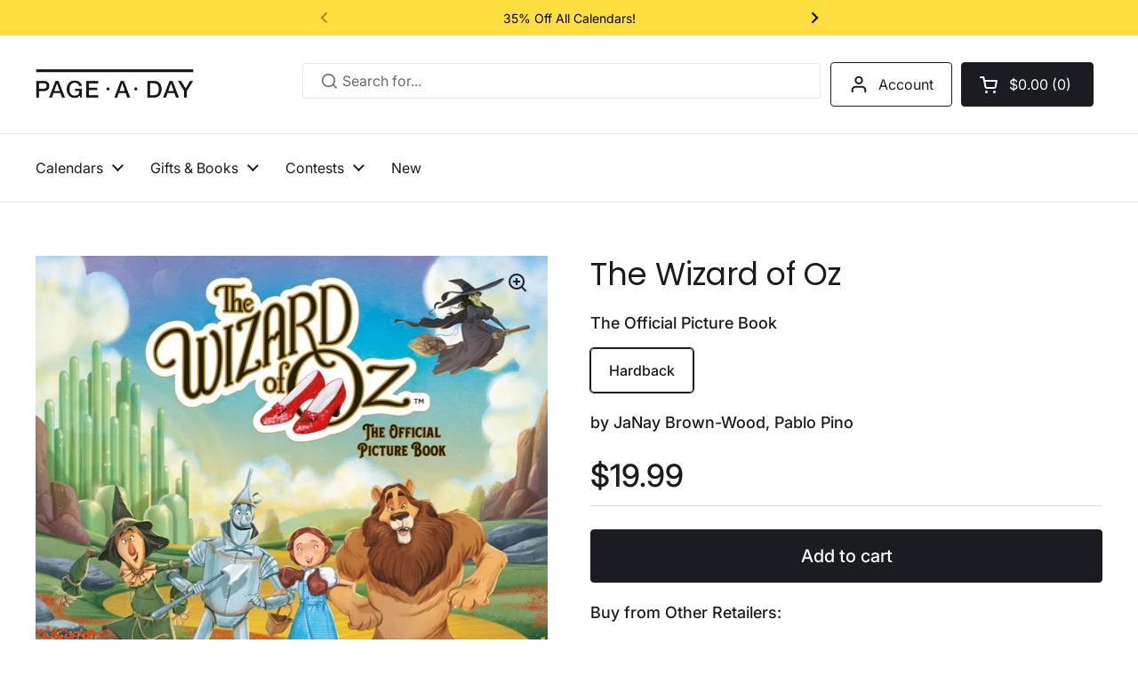

--- FILE ---
content_type: text/html; charset=utf-8
request_url: https://pageaday.com/products/the-wizard-of-oz-1
body_size: 27895
content:
<!doctype html><html
  class="no-js"
  lang="en"
  dir="ltr">
  <head>

    <meta charset="utf-8">
    <meta http-equiv="X-UA-Compatible" content="IE=edge,chrome=1">
    <meta name="viewport" content="width=device-width, initial-scale=1.0, height=device-height, minimum-scale=1.0"><link
        rel="shortcut icon"
        href="//pageaday.com/cdn/shop/files/padfav.png?crop=center&height=32&v=1707339739&width=32"
        type="image/png" /><title>The Wizard of Oz &ndash; Page-A-Day
</title><meta name="description" content="Follow Dorothy and her dog Toto into the Emerald City with an officially licensed book based on the classic 1939 film! Dorothy Gale and her dog Toto find themselves in a strange new place after being swept up in a tornado. Taken far from the comforts of Kansas and Auntie Em and Uncle Henry’s farm, Dorothy discovers tha">

<meta property="og:site_name" content="Page-A-Day">
<meta property="og:url" content="https://pageaday.com/products/the-wizard-of-oz-1">
<meta property="og:title" content="The Wizard of Oz">
<meta property="og:type" content="product">
<meta property="og:description" content="Follow Dorothy and her dog Toto into the Emerald City with an officially licensed book based on the classic 1939 film! Dorothy Gale and her dog Toto find themselves in a strange new place after being swept up in a tornado. Taken far from the comforts of Kansas and Auntie Em and Uncle Henry’s farm, Dorothy discovers tha"><meta property="og:image" content="http://pageaday.com/cdn/shop/files/O_49c702c8-add8-4948-8d04-76c33823b266.jpg?v=1765429308">
  <meta property="og:image:secure_url" content="https://pageaday.com/cdn/shop/files/O_49c702c8-add8-4948-8d04-76c33823b266.jpg?v=1765429308">
  <meta property="og:image:width" content="2339">
  <meta property="og:image:height" content="2600"><meta property="og:price:amount" content="19.99">
  <meta property="og:price:currency" content="USD"><meta name="twitter:card" content="summary_large_image">
<meta name="twitter:title" content="The Wizard of Oz">
<meta name="twitter:description" content="Follow Dorothy and her dog Toto into the Emerald City with an officially licensed book based on the classic 1939 film! Dorothy Gale and her dog Toto find themselves in a strange new place after being swept up in a tornado. Taken far from the comforts of Kansas and Auntie Em and Uncle Henry’s farm, Dorothy discovers tha"><script type="application/ld+json">
  [
    {
      "@context": "https://schema.org",
      "@type": "WebSite",
      "name": "Page-A-Day",
      "url": "https:\/\/pageaday.com"
    },
    {
      "@context": "https://schema.org",
      "@type": "Organization",
      "name": "Page-A-Day",
      "url": "https:\/\/pageaday.com"
    }
  ]
</script>

<script type="application/ld+json">
{
  "@context": "http://schema.org",
  "@type": "BreadcrumbList",
  "itemListElement": [
    {
      "@type": "ListItem",
      "position": 1,
      "name": "Home",
      "item": "https://pageaday.com"
    },{
        "@type": "ListItem",
        "position": 2,
        "name": "The Wizard of Oz",
        "item": "https://pageaday.com/products/the-wizard-of-oz-1"
      }]
}
</script><script type="application/ld+json">
  {
    "@context": "http://schema.org",
    "@type": "Product",
    "name": "The Wizard of Oz",
    "url": "https:\/\/pageaday.com\/products\/the-wizard-of-oz-1",
    "offers": [{
          "@type" : "Offer","sku": "9780762482542","gtin13": 9780762482542,"availability" : "http://schema.org/InStock",
          "price" : 19.99,
          "priceCurrency" : "USD",
          "url" : "https:\/\/pageaday.com\/products\/the-wizard-of-oz-1?variant=51316686553393"
        }
],
    "brand": {
      "@type": "Brand",
      "name": "Running Press Kids"
    },
    "description": "Follow Dorothy and her dog Toto into the Emerald City with an officially licensed book based on the classic 1939 film! Dorothy Gale and her dog Toto find themselves in a strange new place after being swept up in a tornado. Taken far from the comforts of Kansas and Auntie Em and Uncle Henry’s farm, Dorothy discovers that she’s arrived in the Land of Oz—a curious place filled with magical people. Dorothy longs to go home after a scary encounter with the Wicked Witch of the West, who wants the Ruby Slippers Glinda the Good Witch has put on the young girl’s feet. Dorothy must now follow the yellow brick road to the Emerald City to ask the Wizard of Oz to return her to Kansas. Unlikely friends like The Scarecrow, The Tin Man, and The Cowardly Lion join Dorothy and Toto as they journey through the Land of Oz. Will the group of new-found friends make it to the Emerald City and have their wishes granted? Do they already have everything they were looking for all along? Follow them on their journey to find the Wizard of Oz in this first official illustrated adaptation of the iconic film. ",
    "category": "Hardback","sku": "9780762482542",
    "image": {
      "@type": "ImageObject",
      "url": "https:\/\/pageaday.com\/cdn\/shop\/files\/O_49c702c8-add8-4948-8d04-76c33823b266.jpg?v=1765429308",
      "image": "https:\/\/pageaday.com\/cdn\/shop\/files\/O_49c702c8-add8-4948-8d04-76c33823b266.jpg?v=1765429308",
      "name": "Front Cover",
      "width": "2339",
      "height": "2600"
    }
  }
  </script><link rel="canonical" href="https://pageaday.com/products/the-wizard-of-oz-1">

    <link rel="preconnect" href="https://cdn.shopify.com"><link
        rel="preconnect"
        href="https://fonts.shopifycdn.com"
        crossorigin><link href="//pageaday.com/cdn/shop/t/14/assets/theme.css?v=149090595336660871731758785723" as="style" rel="preload"><link href="//pageaday.com/cdn/shop/t/14/assets/section-header.css?v=56444063143069663831753803487" as="style" rel="preload"><link href="//pageaday.com/cdn/shop/t/14/assets/section-main-product.css?v=80769279580812185131713984450" as="style" rel="preload"><link rel="preload" as="image" href="//pageaday.com/cdn/shop/files/O_49c702c8-add8-4948-8d04-76c33823b266.jpg?v=1765429308&width=480" imagesrcset="//pageaday.com/cdn/shop/files/O_49c702c8-add8-4948-8d04-76c33823b266.jpg?v=1765429308&width=240 240w,//pageaday.com/cdn/shop/files/O_49c702c8-add8-4948-8d04-76c33823b266.jpg?v=1765429308&width=360 360w,//pageaday.com/cdn/shop/files/O_49c702c8-add8-4948-8d04-76c33823b266.jpg?v=1765429308&width=420 420w,//pageaday.com/cdn/shop/files/O_49c702c8-add8-4948-8d04-76c33823b266.jpg?v=1765429308&width=480 480w,//pageaday.com/cdn/shop/files/O_49c702c8-add8-4948-8d04-76c33823b266.jpg?v=1765429308&width=640 640w,//pageaday.com/cdn/shop/files/O_49c702c8-add8-4948-8d04-76c33823b266.jpg?v=1765429308&width=840 840w,//pageaday.com/cdn/shop/files/O_49c702c8-add8-4948-8d04-76c33823b266.jpg?v=1765429308&width=1080 1080w,//pageaday.com/cdn/shop/files/O_49c702c8-add8-4948-8d04-76c33823b266.jpg?v=1765429308&width=1280 1280w,//pageaday.com/cdn/shop/files/O_49c702c8-add8-4948-8d04-76c33823b266.jpg?v=1765429308&width=1540 1540w,//pageaday.com/cdn/shop/files/O_49c702c8-add8-4948-8d04-76c33823b266.jpg?v=1765429308&width=1860 1860w,//pageaday.com/cdn/shop/files/O_49c702c8-add8-4948-8d04-76c33823b266.jpg?v=1765429308&width=2100 2100w" imagesizes="(max-width: 767px) calc(100vw - 20px), (max-width: 1360px) 50vw, 620px"><link rel="preload" href="//pageaday.com/cdn/fonts/poppins/poppins_n4.0ba78fa5af9b0e1a374041b3ceaadf0a43b41362.woff2" as="font" type="font/woff2" crossorigin><link rel="preload" href="//pageaday.com/cdn/fonts/inter/inter_n4.b2a3f24c19b4de56e8871f609e73ca7f6d2e2bb9.woff2" as="font" type="font/woff2" crossorigin><style type="text/css">
@font-face {
  font-family: Poppins;
  font-weight: 400;
  font-style: normal;
  font-display: swap;
  src: url("//pageaday.com/cdn/fonts/poppins/poppins_n4.0ba78fa5af9b0e1a374041b3ceaadf0a43b41362.woff2") format("woff2"),
       url("//pageaday.com/cdn/fonts/poppins/poppins_n4.214741a72ff2596839fc9760ee7a770386cf16ca.woff") format("woff");
}
@font-face {
  font-family: Inter;
  font-weight: 400;
  font-style: normal;
  font-display: swap;
  src: url("//pageaday.com/cdn/fonts/inter/inter_n4.b2a3f24c19b4de56e8871f609e73ca7f6d2e2bb9.woff2") format("woff2"),
       url("//pageaday.com/cdn/fonts/inter/inter_n4.af8052d517e0c9ffac7b814872cecc27ae1fa132.woff") format("woff");
}
@font-face {
  font-family: Inter;
  font-weight: 500;
  font-style: normal;
  font-display: swap;
  src: url("//pageaday.com/cdn/fonts/inter/inter_n5.d7101d5e168594dd06f56f290dd759fba5431d97.woff2") format("woff2"),
       url("//pageaday.com/cdn/fonts/inter/inter_n5.5332a76bbd27da00474c136abb1ca3cbbf259068.woff") format("woff");
}
@font-face {
  font-family: Inter;
  font-weight: 400;
  font-style: italic;
  font-display: swap;
  src: url("//pageaday.com/cdn/fonts/inter/inter_i4.feae1981dda792ab80d117249d9c7e0f1017e5b3.woff2") format("woff2"),
       url("//pageaday.com/cdn/fonts/inter/inter_i4.62773b7113d5e5f02c71486623cf828884c85c6e.woff") format("woff");
}




</style>
<style type="text/css">

  :root {

    /* Direction */
    --direction: ltr;

    /* Font variables */

    --font-stack-headings: Poppins, sans-serif;
    --font-weight-headings: 400;
    --font-style-headings: normal;

    --font-stack-body: Inter, sans-serif;
    --font-weight-body: 400;--font-weight-body-bold: 500;--font-style-body: normal;--font-weight-buttons: var(--font-weight-body-bold);--font-weight-menu: var(--font-weight-body);--base-headings-size: 50;
    --base-headings-line: 1.2;
    --base-body-size: 16;
    --base-body-line: 1.5;

    --base-menu-size: 16;

    /* Color variables */

    --color-background-header: #ffffff;
    --color-secondary-background-header: rgba(26, 28, 33, 0.08);
    --color-opacity-background-header: rgba(255, 255, 255, 0);
    --color-text-header: #1a1c21;
    --color-foreground-header: #fff;
    --color-accent-header: #0f7baa;
    --color-foreground-accent-header: #fff;
    --color-borders-header: rgba(26, 28, 33, 0.1);

    --color-background-main: #ffffff;
    --color-secondary-background-main: rgba(26, 28, 33, 0.08);
    --color-third-background-main: rgba(26, 28, 33, 0.04);
    --color-fourth-background-main: rgba(26, 28, 33, 0.02);
    --color-opacity-background-main: rgba(255, 255, 255, 0);
    --color-text-main: #1a1c21;
    --color-foreground-main: #fff;
    --color-secondary-text-main: rgba(26, 28, 33, 0.6);
    --color-accent-main: #00bbff;
    --color-foreground-accent-main: #fff;
    --color-borders-main: rgba(26, 28, 33, 0.15);

    --color-background-cards: #ffffff;
    --color-gradient-cards: ;
    --color-text-cards: #1a1c21;
    --color-foreground-cards: #fff;
    --color-secondary-text-cards: rgba(26, 28, 33, 0.6);
    --color-accent-cards: #00bbff;
    --color-foreground-accent-cards: #fff;
    --color-borders-cards: #e1e1e1;

    --color-background-footer: #f0e9d6;
    --color-text-footer: #1a1c21;
    --color-accent-footer: #ffffff;
    --color-borders-footer: rgba(26, 28, 33, 0.15);

    --color-borders-forms-primary: rgba(26, 28, 33, 0.3);
    --color-borders-forms-secondary: rgba(26, 28, 33, 0.6);

    /* Borders */

    --border-width-cards: 1px;
    --border-radius-cards: 0px;
    --border-width-buttons: 1px;
    --border-radius-buttons: 4px;
    --border-width-forms: 1px;
    --border-radius-forms: 2px;

    /* Shadows */
    --shadow-x-cards: 4px;
    --shadow-y-cards: 3px;
    --shadow-blur-cards: 2px;
    --color-shadow-cards: rgba(0,0,0,0);
    --shadow-x-buttons: 0px;
    --shadow-y-buttons: 0px;
    --shadow-blur-buttons: 0px;
    --color-shadow-buttons: #ffdf3e;

    /* Layout */

    --grid-gap-original-base: 20px;
    --container-vertical-space-base: 50px;
    --image-fit-padding: 5%;

  }

  .facets__summary, #main select, .sidebar select, .modal-content select {
    background-image: url('data:image/svg+xml;utf8,<svg width="13" height="8" fill="none" xmlns="http://www.w3.org/2000/svg"><path d="M1.414.086 7.9 6.57 6.485 7.985 0 1.5 1.414.086Z" fill="%231a1c21"/><path d="M12.985 1.515 6.5 8 5.085 6.586 11.571.101l1.414 1.414Z" fill="%231a1c21"/></svg>');
  }

  .card .star-rating__stars {
    background-image: url('data:image/svg+xml;utf8,<svg width="20" height="13" viewBox="0 0 14 13" fill="none" xmlns="http://www.w3.org/2000/svg"><path d="m7 0 1.572 4.837h5.085l-4.114 2.99 1.572 4.836L7 9.673l-4.114 2.99 1.571-4.837-4.114-2.99h5.085L7 0Z" stroke="%231a1c21" stroke-width="1"/></svg>');
  }
  .card .star-rating__stars-active {
    background-image: url('data:image/svg+xml;utf8,<svg width="20" height="13" viewBox="0 0 14 13" fill="none" xmlns="http://www.w3.org/2000/svg"><path d="m7 0 1.572 4.837h5.085l-4.114 2.99 1.572 4.836L7 9.673l-4.114 2.99 1.571-4.837-4.114-2.99h5.085L7 0Z" fill="%231a1c21" stroke-width="0"/></svg>');
  }

  .star-rating__stars {
    background-image: url('data:image/svg+xml;utf8,<svg width="20" height="13" viewBox="0 0 14 13" fill="none" xmlns="http://www.w3.org/2000/svg"><path d="m7 0 1.572 4.837h5.085l-4.114 2.99 1.572 4.836L7 9.673l-4.114 2.99 1.571-4.837-4.114-2.99h5.085L7 0Z" stroke="%231a1c21" stroke-width="1"/></svg>');
  }
  .star-rating__stars-active {
    background-image: url('data:image/svg+xml;utf8,<svg width="20" height="13" viewBox="0 0 14 13" fill="none" xmlns="http://www.w3.org/2000/svg"><path d="m7 0 1.572 4.837h5.085l-4.114 2.99 1.572 4.836L7 9.673l-4.114 2.99 1.571-4.837-4.114-2.99h5.085L7 0Z" fill="%231a1c21" stroke-width="0"/></svg>');
  }

  .product-item {--color-background-cards: ;--border-width-cards: 0;--shadow-x-cards: 0;
      --shadow-y-cards: 0;
      --shadow-blur-cards: 0;}</style>

<style id="root-height">
  :root {
    --window-height: 100vh;
  }
</style><link href="//pageaday.com/cdn/shop/t/14/assets/theme.css?v=149090595336660871731758785723" rel="stylesheet" type="text/css" media="all" />

    <script>window.performance && window.performance.mark && window.performance.mark('shopify.content_for_header.start');</script><meta name="google-site-verification" content="6ZKUvt8Ck1f9bbcpHQwMTYG5old35RLaNagLBApOs1c">
<meta id="shopify-digital-wallet" name="shopify-digital-wallet" content="/78724202801/digital_wallets/dialog">
<meta name="shopify-checkout-api-token" content="0e05a5ecfedd4d3d88bc1a0e4c2f39a5">
<link rel="alternate" type="application/json+oembed" href="https://pageaday.com/products/the-wizard-of-oz-1.oembed">
<script async="async" src="/checkouts/internal/preloads.js?locale=en-US"></script>
<link rel="preconnect" href="https://shop.app" crossorigin="anonymous">
<script async="async" src="https://shop.app/checkouts/internal/preloads.js?locale=en-US&shop_id=78724202801" crossorigin="anonymous"></script>
<script id="apple-pay-shop-capabilities" type="application/json">{"shopId":78724202801,"countryCode":"US","currencyCode":"USD","merchantCapabilities":["supports3DS"],"merchantId":"gid:\/\/shopify\/Shop\/78724202801","merchantName":"Page-A-Day","requiredBillingContactFields":["postalAddress","email","phone"],"requiredShippingContactFields":["postalAddress","email","phone"],"shippingType":"shipping","supportedNetworks":["visa","masterCard","amex","discover","elo","jcb"],"total":{"type":"pending","label":"Page-A-Day","amount":"1.00"},"shopifyPaymentsEnabled":true,"supportsSubscriptions":true}</script>
<script id="shopify-features" type="application/json">{"accessToken":"0e05a5ecfedd4d3d88bc1a0e4c2f39a5","betas":["rich-media-storefront-analytics"],"domain":"pageaday.com","predictiveSearch":true,"shopId":78724202801,"locale":"en"}</script>
<script>var Shopify = Shopify || {};
Shopify.shop = "pageaday-poc.myshopify.com";
Shopify.locale = "en";
Shopify.currency = {"active":"USD","rate":"1.0"};
Shopify.country = "US";
Shopify.theme = {"name":"pageaday\/main","id":167520928049,"schema_name":"Local","schema_version":"2.2.0","theme_store_id":null,"role":"main"};
Shopify.theme.handle = "null";
Shopify.theme.style = {"id":null,"handle":null};
Shopify.cdnHost = "pageaday.com/cdn";
Shopify.routes = Shopify.routes || {};
Shopify.routes.root = "/";</script>
<script type="module">!function(o){(o.Shopify=o.Shopify||{}).modules=!0}(window);</script>
<script>!function(o){function n(){var o=[];function n(){o.push(Array.prototype.slice.apply(arguments))}return n.q=o,n}var t=o.Shopify=o.Shopify||{};t.loadFeatures=n(),t.autoloadFeatures=n()}(window);</script>
<script>
  window.ShopifyPay = window.ShopifyPay || {};
  window.ShopifyPay.apiHost = "shop.app\/pay";
  window.ShopifyPay.redirectState = null;
</script>
<script id="shop-js-analytics" type="application/json">{"pageType":"product"}</script>
<script defer="defer" async type="module" src="//pageaday.com/cdn/shopifycloud/shop-js/modules/v2/client.init-shop-cart-sync_IZsNAliE.en.esm.js"></script>
<script defer="defer" async type="module" src="//pageaday.com/cdn/shopifycloud/shop-js/modules/v2/chunk.common_0OUaOowp.esm.js"></script>
<script type="module">
  await import("//pageaday.com/cdn/shopifycloud/shop-js/modules/v2/client.init-shop-cart-sync_IZsNAliE.en.esm.js");
await import("//pageaday.com/cdn/shopifycloud/shop-js/modules/v2/chunk.common_0OUaOowp.esm.js");

  window.Shopify.SignInWithShop?.initShopCartSync?.({"fedCMEnabled":true,"windoidEnabled":true});

</script>
<script>
  window.Shopify = window.Shopify || {};
  if (!window.Shopify.featureAssets) window.Shopify.featureAssets = {};
  window.Shopify.featureAssets['shop-js'] = {"shop-cart-sync":["modules/v2/client.shop-cart-sync_DLOhI_0X.en.esm.js","modules/v2/chunk.common_0OUaOowp.esm.js"],"init-fed-cm":["modules/v2/client.init-fed-cm_C6YtU0w6.en.esm.js","modules/v2/chunk.common_0OUaOowp.esm.js"],"shop-button":["modules/v2/client.shop-button_BCMx7GTG.en.esm.js","modules/v2/chunk.common_0OUaOowp.esm.js"],"shop-cash-offers":["modules/v2/client.shop-cash-offers_BT26qb5j.en.esm.js","modules/v2/chunk.common_0OUaOowp.esm.js","modules/v2/chunk.modal_CGo_dVj3.esm.js"],"init-windoid":["modules/v2/client.init-windoid_B9PkRMql.en.esm.js","modules/v2/chunk.common_0OUaOowp.esm.js"],"init-shop-email-lookup-coordinator":["modules/v2/client.init-shop-email-lookup-coordinator_DZkqjsbU.en.esm.js","modules/v2/chunk.common_0OUaOowp.esm.js"],"shop-toast-manager":["modules/v2/client.shop-toast-manager_Di2EnuM7.en.esm.js","modules/v2/chunk.common_0OUaOowp.esm.js"],"shop-login-button":["modules/v2/client.shop-login-button_BtqW_SIO.en.esm.js","modules/v2/chunk.common_0OUaOowp.esm.js","modules/v2/chunk.modal_CGo_dVj3.esm.js"],"avatar":["modules/v2/client.avatar_BTnouDA3.en.esm.js"],"pay-button":["modules/v2/client.pay-button_CWa-C9R1.en.esm.js","modules/v2/chunk.common_0OUaOowp.esm.js"],"init-shop-cart-sync":["modules/v2/client.init-shop-cart-sync_IZsNAliE.en.esm.js","modules/v2/chunk.common_0OUaOowp.esm.js"],"init-customer-accounts":["modules/v2/client.init-customer-accounts_DenGwJTU.en.esm.js","modules/v2/client.shop-login-button_BtqW_SIO.en.esm.js","modules/v2/chunk.common_0OUaOowp.esm.js","modules/v2/chunk.modal_CGo_dVj3.esm.js"],"init-shop-for-new-customer-accounts":["modules/v2/client.init-shop-for-new-customer-accounts_JdHXxpS9.en.esm.js","modules/v2/client.shop-login-button_BtqW_SIO.en.esm.js","modules/v2/chunk.common_0OUaOowp.esm.js","modules/v2/chunk.modal_CGo_dVj3.esm.js"],"init-customer-accounts-sign-up":["modules/v2/client.init-customer-accounts-sign-up_D6__K_p8.en.esm.js","modules/v2/client.shop-login-button_BtqW_SIO.en.esm.js","modules/v2/chunk.common_0OUaOowp.esm.js","modules/v2/chunk.modal_CGo_dVj3.esm.js"],"checkout-modal":["modules/v2/client.checkout-modal_C_ZQDY6s.en.esm.js","modules/v2/chunk.common_0OUaOowp.esm.js","modules/v2/chunk.modal_CGo_dVj3.esm.js"],"shop-follow-button":["modules/v2/client.shop-follow-button_XetIsj8l.en.esm.js","modules/v2/chunk.common_0OUaOowp.esm.js","modules/v2/chunk.modal_CGo_dVj3.esm.js"],"lead-capture":["modules/v2/client.lead-capture_DvA72MRN.en.esm.js","modules/v2/chunk.common_0OUaOowp.esm.js","modules/v2/chunk.modal_CGo_dVj3.esm.js"],"shop-login":["modules/v2/client.shop-login_ClXNxyh6.en.esm.js","modules/v2/chunk.common_0OUaOowp.esm.js","modules/v2/chunk.modal_CGo_dVj3.esm.js"],"payment-terms":["modules/v2/client.payment-terms_CNlwjfZz.en.esm.js","modules/v2/chunk.common_0OUaOowp.esm.js","modules/v2/chunk.modal_CGo_dVj3.esm.js"]};
</script>
<script id="__st">var __st={"a":78724202801,"offset":-18000,"reqid":"add43367-bfbc-44b5-9e71-2d91dfb1be9e-1768362217","pageurl":"pageaday.com\/products\/the-wizard-of-oz-1","u":"67d3d039decc","p":"product","rtyp":"product","rid":9259065671985};</script>
<script>window.ShopifyPaypalV4VisibilityTracking = true;</script>
<script id="captcha-bootstrap">!function(){'use strict';const t='contact',e='account',n='new_comment',o=[[t,t],['blogs',n],['comments',n],[t,'customer']],c=[[e,'customer_login'],[e,'guest_login'],[e,'recover_customer_password'],[e,'create_customer']],r=t=>t.map((([t,e])=>`form[action*='/${t}']:not([data-nocaptcha='true']) input[name='form_type'][value='${e}']`)).join(','),a=t=>()=>t?[...document.querySelectorAll(t)].map((t=>t.form)):[];function s(){const t=[...o],e=r(t);return a(e)}const i='password',u='form_key',d=['recaptcha-v3-token','g-recaptcha-response','h-captcha-response',i],f=()=>{try{return window.sessionStorage}catch{return}},m='__shopify_v',_=t=>t.elements[u];function p(t,e,n=!1){try{const o=window.sessionStorage,c=JSON.parse(o.getItem(e)),{data:r}=function(t){const{data:e,action:n}=t;return t[m]||n?{data:e,action:n}:{data:t,action:n}}(c);for(const[e,n]of Object.entries(r))t.elements[e]&&(t.elements[e].value=n);n&&o.removeItem(e)}catch(o){console.error('form repopulation failed',{error:o})}}const l='form_type',E='cptcha';function T(t){t.dataset[E]=!0}const w=window,h=w.document,L='Shopify',v='ce_forms',y='captcha';let A=!1;((t,e)=>{const n=(g='f06e6c50-85a8-45c8-87d0-21a2b65856fe',I='https://cdn.shopify.com/shopifycloud/storefront-forms-hcaptcha/ce_storefront_forms_captcha_hcaptcha.v1.5.2.iife.js',D={infoText:'Protected by hCaptcha',privacyText:'Privacy',termsText:'Terms'},(t,e,n)=>{const o=w[L][v],c=o.bindForm;if(c)return c(t,g,e,D).then(n);var r;o.q.push([[t,g,e,D],n]),r=I,A||(h.body.append(Object.assign(h.createElement('script'),{id:'captcha-provider',async:!0,src:r})),A=!0)});var g,I,D;w[L]=w[L]||{},w[L][v]=w[L][v]||{},w[L][v].q=[],w[L][y]=w[L][y]||{},w[L][y].protect=function(t,e){n(t,void 0,e),T(t)},Object.freeze(w[L][y]),function(t,e,n,w,h,L){const[v,y,A,g]=function(t,e,n){const i=e?o:[],u=t?c:[],d=[...i,...u],f=r(d),m=r(i),_=r(d.filter((([t,e])=>n.includes(e))));return[a(f),a(m),a(_),s()]}(w,h,L),I=t=>{const e=t.target;return e instanceof HTMLFormElement?e:e&&e.form},D=t=>v().includes(t);t.addEventListener('submit',(t=>{const e=I(t);if(!e)return;const n=D(e)&&!e.dataset.hcaptchaBound&&!e.dataset.recaptchaBound,o=_(e),c=g().includes(e)&&(!o||!o.value);(n||c)&&t.preventDefault(),c&&!n&&(function(t){try{if(!f())return;!function(t){const e=f();if(!e)return;const n=_(t);if(!n)return;const o=n.value;o&&e.removeItem(o)}(t);const e=Array.from(Array(32),(()=>Math.random().toString(36)[2])).join('');!function(t,e){_(t)||t.append(Object.assign(document.createElement('input'),{type:'hidden',name:u})),t.elements[u].value=e}(t,e),function(t,e){const n=f();if(!n)return;const o=[...t.querySelectorAll(`input[type='${i}']`)].map((({name:t})=>t)),c=[...d,...o],r={};for(const[a,s]of new FormData(t).entries())c.includes(a)||(r[a]=s);n.setItem(e,JSON.stringify({[m]:1,action:t.action,data:r}))}(t,e)}catch(e){console.error('failed to persist form',e)}}(e),e.submit())}));const S=(t,e)=>{t&&!t.dataset[E]&&(n(t,e.some((e=>e===t))),T(t))};for(const o of['focusin','change'])t.addEventListener(o,(t=>{const e=I(t);D(e)&&S(e,y())}));const B=e.get('form_key'),M=e.get(l),P=B&&M;t.addEventListener('DOMContentLoaded',(()=>{const t=y();if(P)for(const e of t)e.elements[l].value===M&&p(e,B);[...new Set([...A(),...v().filter((t=>'true'===t.dataset.shopifyCaptcha))])].forEach((e=>S(e,t)))}))}(h,new URLSearchParams(w.location.search),n,t,e,['guest_login'])})(!0,!0)}();</script>
<script integrity="sha256-4kQ18oKyAcykRKYeNunJcIwy7WH5gtpwJnB7kiuLZ1E=" data-source-attribution="shopify.loadfeatures" defer="defer" src="//pageaday.com/cdn/shopifycloud/storefront/assets/storefront/load_feature-a0a9edcb.js" crossorigin="anonymous"></script>
<script crossorigin="anonymous" defer="defer" src="//pageaday.com/cdn/shopifycloud/storefront/assets/shopify_pay/storefront-65b4c6d7.js?v=20250812"></script>
<script data-source-attribution="shopify.dynamic_checkout.dynamic.init">var Shopify=Shopify||{};Shopify.PaymentButton=Shopify.PaymentButton||{isStorefrontPortableWallets:!0,init:function(){window.Shopify.PaymentButton.init=function(){};var t=document.createElement("script");t.src="https://pageaday.com/cdn/shopifycloud/portable-wallets/latest/portable-wallets.en.js",t.type="module",document.head.appendChild(t)}};
</script>
<script data-source-attribution="shopify.dynamic_checkout.buyer_consent">
  function portableWalletsHideBuyerConsent(e){var t=document.getElementById("shopify-buyer-consent"),n=document.getElementById("shopify-subscription-policy-button");t&&n&&(t.classList.add("hidden"),t.setAttribute("aria-hidden","true"),n.removeEventListener("click",e))}function portableWalletsShowBuyerConsent(e){var t=document.getElementById("shopify-buyer-consent"),n=document.getElementById("shopify-subscription-policy-button");t&&n&&(t.classList.remove("hidden"),t.removeAttribute("aria-hidden"),n.addEventListener("click",e))}window.Shopify?.PaymentButton&&(window.Shopify.PaymentButton.hideBuyerConsent=portableWalletsHideBuyerConsent,window.Shopify.PaymentButton.showBuyerConsent=portableWalletsShowBuyerConsent);
</script>
<script data-source-attribution="shopify.dynamic_checkout.cart.bootstrap">document.addEventListener("DOMContentLoaded",(function(){function t(){return document.querySelector("shopify-accelerated-checkout-cart, shopify-accelerated-checkout")}if(t())Shopify.PaymentButton.init();else{new MutationObserver((function(e,n){t()&&(Shopify.PaymentButton.init(),n.disconnect())})).observe(document.body,{childList:!0,subtree:!0})}}));
</script>
<script id='scb4127' type='text/javascript' async='' src='https://pageaday.com/cdn/shopifycloud/privacy-banner/storefront-banner.js'></script><link id="shopify-accelerated-checkout-styles" rel="stylesheet" media="screen" href="https://pageaday.com/cdn/shopifycloud/portable-wallets/latest/accelerated-checkout-backwards-compat.css" crossorigin="anonymous">
<style id="shopify-accelerated-checkout-cart">
        #shopify-buyer-consent {
  margin-top: 1em;
  display: inline-block;
  width: 100%;
}

#shopify-buyer-consent.hidden {
  display: none;
}

#shopify-subscription-policy-button {
  background: none;
  border: none;
  padding: 0;
  text-decoration: underline;
  font-size: inherit;
  cursor: pointer;
}

#shopify-subscription-policy-button::before {
  box-shadow: none;
}

      </style>

<script>window.performance && window.performance.mark && window.performance.mark('shopify.content_for_header.end');</script>

    <script>
          const rbi = [];
          const ribSetSize = (img) => {
      if ( img.offsetWidth / img.dataset.ratio < img.offsetHeight ) {
        img.setAttribute('sizes', `${Math.ceil(img.offsetHeight * img.dataset.ratio)}px`);
      } else {
        img.setAttribute('sizes', `${Math.ceil(img.offsetWidth)}px`);
      }
          }
          const debounce = (fn, wait) => {
      let t;
      return (...args) => {
        clearTimeout(t);
        t = setTimeout(() => fn.apply(this, args), wait);
      };
          }
          window.KEYCODES = {
      TAB: 9,
      ESC: 27,
      DOWN: 40,
      RIGHT: 39,
      UP: 38,
      LEFT: 37,
      RETURN: 13
          };
          window.addEventListener('resize', debounce(()=>{
      for ( let img of rbi ) {
        ribSetSize(img);
      }
          }, 250));
    </script><noscript>
      <link rel="stylesheet" href="//pageaday.com/cdn/shop/t/14/assets/theme-noscript.css?v=143499523122431679711713984450">
    </noscript>

  <!-- BEGIN app block: shopify://apps/klaviyo-email-marketing-sms/blocks/klaviyo-onsite-embed/2632fe16-c075-4321-a88b-50b567f42507 -->












  <script async src="https://static.klaviyo.com/onsite/js/Yw2u3t/klaviyo.js?company_id=Yw2u3t"></script>
  <script>!function(){if(!window.klaviyo){window._klOnsite=window._klOnsite||[];try{window.klaviyo=new Proxy({},{get:function(n,i){return"push"===i?function(){var n;(n=window._klOnsite).push.apply(n,arguments)}:function(){for(var n=arguments.length,o=new Array(n),w=0;w<n;w++)o[w]=arguments[w];var t="function"==typeof o[o.length-1]?o.pop():void 0,e=new Promise((function(n){window._klOnsite.push([i].concat(o,[function(i){t&&t(i),n(i)}]))}));return e}}})}catch(n){window.klaviyo=window.klaviyo||[],window.klaviyo.push=function(){var n;(n=window._klOnsite).push.apply(n,arguments)}}}}();</script>

  
    <script id="viewed_product">
      if (item == null) {
        var _learnq = _learnq || [];

        var MetafieldReviews = null
        var MetafieldYotpoRating = null
        var MetafieldYotpoCount = null
        var MetafieldLooxRating = null
        var MetafieldLooxCount = null
        var okendoProduct = null
        var okendoProductReviewCount = null
        var okendoProductReviewAverageValue = null
        try {
          // The following fields are used for Customer Hub recently viewed in order to add reviews.
          // This information is not part of __kla_viewed. Instead, it is part of __kla_viewed_reviewed_items
          MetafieldReviews = {};
          MetafieldYotpoRating = null
          MetafieldYotpoCount = null
          MetafieldLooxRating = null
          MetafieldLooxCount = null

          okendoProduct = null
          // If the okendo metafield is not legacy, it will error, which then requires the new json formatted data
          if (okendoProduct && 'error' in okendoProduct) {
            okendoProduct = null
          }
          okendoProductReviewCount = okendoProduct ? okendoProduct.reviewCount : null
          okendoProductReviewAverageValue = okendoProduct ? okendoProduct.reviewAverageValue : null
        } catch (error) {
          console.error('Error in Klaviyo onsite reviews tracking:', error);
        }

        var item = {
          Name: "The Wizard of Oz",
          ProductID: 9259065671985,
          Categories: ["All","Books","Games \u0026 Puzzles","Gifts \u0026 Books","Non Line Level"],
          ImageURL: "https://pageaday.com/cdn/shop/files/O_49c702c8-add8-4948-8d04-76c33823b266_grande.jpg?v=1765429308",
          URL: "https://pageaday.com/products/the-wizard-of-oz-1",
          Brand: "Running Press Kids",
          Price: "$19.99",
          Value: "19.99",
          CompareAtPrice: "$0.00"
        };
        _learnq.push(['track', 'Viewed Product', item]);
        _learnq.push(['trackViewedItem', {
          Title: item.Name,
          ItemId: item.ProductID,
          Categories: item.Categories,
          ImageUrl: item.ImageURL,
          Url: item.URL,
          Metadata: {
            Brand: item.Brand,
            Price: item.Price,
            Value: item.Value,
            CompareAtPrice: item.CompareAtPrice
          },
          metafields:{
            reviews: MetafieldReviews,
            yotpo:{
              rating: MetafieldYotpoRating,
              count: MetafieldYotpoCount,
            },
            loox:{
              rating: MetafieldLooxRating,
              count: MetafieldLooxCount,
            },
            okendo: {
              rating: okendoProductReviewAverageValue,
              count: okendoProductReviewCount,
            }
          }
        }]);
      }
    </script>
  




  <script>
    window.klaviyoReviewsProductDesignMode = false
  </script>







<!-- END app block --><link href="https://monorail-edge.shopifysvc.com" rel="dns-prefetch">
<script>(function(){if ("sendBeacon" in navigator && "performance" in window) {try {var session_token_from_headers = performance.getEntriesByType('navigation')[0].serverTiming.find(x => x.name == '_s').description;} catch {var session_token_from_headers = undefined;}var session_cookie_matches = document.cookie.match(/_shopify_s=([^;]*)/);var session_token_from_cookie = session_cookie_matches && session_cookie_matches.length === 2 ? session_cookie_matches[1] : "";var session_token = session_token_from_headers || session_token_from_cookie || "";function handle_abandonment_event(e) {var entries = performance.getEntries().filter(function(entry) {return /monorail-edge.shopifysvc.com/.test(entry.name);});if (!window.abandonment_tracked && entries.length === 0) {window.abandonment_tracked = true;var currentMs = Date.now();var navigation_start = performance.timing.navigationStart;var payload = {shop_id: 78724202801,url: window.location.href,navigation_start,duration: currentMs - navigation_start,session_token,page_type: "product"};window.navigator.sendBeacon("https://monorail-edge.shopifysvc.com/v1/produce", JSON.stringify({schema_id: "online_store_buyer_site_abandonment/1.1",payload: payload,metadata: {event_created_at_ms: currentMs,event_sent_at_ms: currentMs}}));}}window.addEventListener('pagehide', handle_abandonment_event);}}());</script>
<script id="web-pixels-manager-setup">(function e(e,d,r,n,o){if(void 0===o&&(o={}),!Boolean(null===(a=null===(i=window.Shopify)||void 0===i?void 0:i.analytics)||void 0===a?void 0:a.replayQueue)){var i,a;window.Shopify=window.Shopify||{};var t=window.Shopify;t.analytics=t.analytics||{};var s=t.analytics;s.replayQueue=[],s.publish=function(e,d,r){return s.replayQueue.push([e,d,r]),!0};try{self.performance.mark("wpm:start")}catch(e){}var l=function(){var e={modern:/Edge?\/(1{2}[4-9]|1[2-9]\d|[2-9]\d{2}|\d{4,})\.\d+(\.\d+|)|Firefox\/(1{2}[4-9]|1[2-9]\d|[2-9]\d{2}|\d{4,})\.\d+(\.\d+|)|Chrom(ium|e)\/(9{2}|\d{3,})\.\d+(\.\d+|)|(Maci|X1{2}).+ Version\/(15\.\d+|(1[6-9]|[2-9]\d|\d{3,})\.\d+)([,.]\d+|)( \(\w+\)|)( Mobile\/\w+|) Safari\/|Chrome.+OPR\/(9{2}|\d{3,})\.\d+\.\d+|(CPU[ +]OS|iPhone[ +]OS|CPU[ +]iPhone|CPU IPhone OS|CPU iPad OS)[ +]+(15[._]\d+|(1[6-9]|[2-9]\d|\d{3,})[._]\d+)([._]\d+|)|Android:?[ /-](13[3-9]|1[4-9]\d|[2-9]\d{2}|\d{4,})(\.\d+|)(\.\d+|)|Android.+Firefox\/(13[5-9]|1[4-9]\d|[2-9]\d{2}|\d{4,})\.\d+(\.\d+|)|Android.+Chrom(ium|e)\/(13[3-9]|1[4-9]\d|[2-9]\d{2}|\d{4,})\.\d+(\.\d+|)|SamsungBrowser\/([2-9]\d|\d{3,})\.\d+/,legacy:/Edge?\/(1[6-9]|[2-9]\d|\d{3,})\.\d+(\.\d+|)|Firefox\/(5[4-9]|[6-9]\d|\d{3,})\.\d+(\.\d+|)|Chrom(ium|e)\/(5[1-9]|[6-9]\d|\d{3,})\.\d+(\.\d+|)([\d.]+$|.*Safari\/(?![\d.]+ Edge\/[\d.]+$))|(Maci|X1{2}).+ Version\/(10\.\d+|(1[1-9]|[2-9]\d|\d{3,})\.\d+)([,.]\d+|)( \(\w+\)|)( Mobile\/\w+|) Safari\/|Chrome.+OPR\/(3[89]|[4-9]\d|\d{3,})\.\d+\.\d+|(CPU[ +]OS|iPhone[ +]OS|CPU[ +]iPhone|CPU IPhone OS|CPU iPad OS)[ +]+(10[._]\d+|(1[1-9]|[2-9]\d|\d{3,})[._]\d+)([._]\d+|)|Android:?[ /-](13[3-9]|1[4-9]\d|[2-9]\d{2}|\d{4,})(\.\d+|)(\.\d+|)|Mobile Safari.+OPR\/([89]\d|\d{3,})\.\d+\.\d+|Android.+Firefox\/(13[5-9]|1[4-9]\d|[2-9]\d{2}|\d{4,})\.\d+(\.\d+|)|Android.+Chrom(ium|e)\/(13[3-9]|1[4-9]\d|[2-9]\d{2}|\d{4,})\.\d+(\.\d+|)|Android.+(UC? ?Browser|UCWEB|U3)[ /]?(15\.([5-9]|\d{2,})|(1[6-9]|[2-9]\d|\d{3,})\.\d+)\.\d+|SamsungBrowser\/(5\.\d+|([6-9]|\d{2,})\.\d+)|Android.+MQ{2}Browser\/(14(\.(9|\d{2,})|)|(1[5-9]|[2-9]\d|\d{3,})(\.\d+|))(\.\d+|)|K[Aa][Ii]OS\/(3\.\d+|([4-9]|\d{2,})\.\d+)(\.\d+|)/},d=e.modern,r=e.legacy,n=navigator.userAgent;return n.match(d)?"modern":n.match(r)?"legacy":"unknown"}(),u="modern"===l?"modern":"legacy",c=(null!=n?n:{modern:"",legacy:""})[u],f=function(e){return[e.baseUrl,"/wpm","/b",e.hashVersion,"modern"===e.buildTarget?"m":"l",".js"].join("")}({baseUrl:d,hashVersion:r,buildTarget:u}),m=function(e){var d=e.version,r=e.bundleTarget,n=e.surface,o=e.pageUrl,i=e.monorailEndpoint;return{emit:function(e){var a=e.status,t=e.errorMsg,s=(new Date).getTime(),l=JSON.stringify({metadata:{event_sent_at_ms:s},events:[{schema_id:"web_pixels_manager_load/3.1",payload:{version:d,bundle_target:r,page_url:o,status:a,surface:n,error_msg:t},metadata:{event_created_at_ms:s}}]});if(!i)return console&&console.warn&&console.warn("[Web Pixels Manager] No Monorail endpoint provided, skipping logging."),!1;try{return self.navigator.sendBeacon.bind(self.navigator)(i,l)}catch(e){}var u=new XMLHttpRequest;try{return u.open("POST",i,!0),u.setRequestHeader("Content-Type","text/plain"),u.send(l),!0}catch(e){return console&&console.warn&&console.warn("[Web Pixels Manager] Got an unhandled error while logging to Monorail."),!1}}}}({version:r,bundleTarget:l,surface:e.surface,pageUrl:self.location.href,monorailEndpoint:e.monorailEndpoint});try{o.browserTarget=l,function(e){var d=e.src,r=e.async,n=void 0===r||r,o=e.onload,i=e.onerror,a=e.sri,t=e.scriptDataAttributes,s=void 0===t?{}:t,l=document.createElement("script"),u=document.querySelector("head"),c=document.querySelector("body");if(l.async=n,l.src=d,a&&(l.integrity=a,l.crossOrigin="anonymous"),s)for(var f in s)if(Object.prototype.hasOwnProperty.call(s,f))try{l.dataset[f]=s[f]}catch(e){}if(o&&l.addEventListener("load",o),i&&l.addEventListener("error",i),u)u.appendChild(l);else{if(!c)throw new Error("Did not find a head or body element to append the script");c.appendChild(l)}}({src:f,async:!0,onload:function(){if(!function(){var e,d;return Boolean(null===(d=null===(e=window.Shopify)||void 0===e?void 0:e.analytics)||void 0===d?void 0:d.initialized)}()){var d=window.webPixelsManager.init(e)||void 0;if(d){var r=window.Shopify.analytics;r.replayQueue.forEach((function(e){var r=e[0],n=e[1],o=e[2];d.publishCustomEvent(r,n,o)})),r.replayQueue=[],r.publish=d.publishCustomEvent,r.visitor=d.visitor,r.initialized=!0}}},onerror:function(){return m.emit({status:"failed",errorMsg:"".concat(f," has failed to load")})},sri:function(e){var d=/^sha384-[A-Za-z0-9+/=]+$/;return"string"==typeof e&&d.test(e)}(c)?c:"",scriptDataAttributes:o}),m.emit({status:"loading"})}catch(e){m.emit({status:"failed",errorMsg:(null==e?void 0:e.message)||"Unknown error"})}}})({shopId: 78724202801,storefrontBaseUrl: "https://pageaday.com",extensionsBaseUrl: "https://extensions.shopifycdn.com/cdn/shopifycloud/web-pixels-manager",monorailEndpoint: "https://monorail-edge.shopifysvc.com/unstable/produce_batch",surface: "storefront-renderer",enabledBetaFlags: ["2dca8a86","a0d5f9d2"],webPixelsConfigList: [{"id":"1822687537","configuration":"{\"accountID\":\"Yw2u3t\",\"webPixelConfig\":\"eyJlbmFibGVBZGRlZFRvQ2FydEV2ZW50cyI6IHRydWV9\"}","eventPayloadVersion":"v1","runtimeContext":"STRICT","scriptVersion":"524f6c1ee37bacdca7657a665bdca589","type":"APP","apiClientId":123074,"privacyPurposes":["ANALYTICS","MARKETING"],"dataSharingAdjustments":{"protectedCustomerApprovalScopes":["read_customer_address","read_customer_email","read_customer_name","read_customer_personal_data","read_customer_phone"]}},{"id":"541950257","configuration":"{\"config\":\"{\\\"google_tag_ids\\\":[\\\"G-PQGRM1FV7D\\\"],\\\"target_country\\\":\\\"US\\\",\\\"gtag_events\\\":[{\\\"type\\\":\\\"begin_checkout\\\",\\\"action_label\\\":\\\"G-PQGRM1FV7D\\\"},{\\\"type\\\":\\\"search\\\",\\\"action_label\\\":\\\"G-PQGRM1FV7D\\\"},{\\\"type\\\":\\\"view_item\\\",\\\"action_label\\\":\\\"G-PQGRM1FV7D\\\"},{\\\"type\\\":\\\"purchase\\\",\\\"action_label\\\":\\\"G-PQGRM1FV7D\\\"},{\\\"type\\\":\\\"page_view\\\",\\\"action_label\\\":\\\"G-PQGRM1FV7D\\\"},{\\\"type\\\":\\\"add_payment_info\\\",\\\"action_label\\\":\\\"G-PQGRM1FV7D\\\"},{\\\"type\\\":\\\"add_to_cart\\\",\\\"action_label\\\":\\\"G-PQGRM1FV7D\\\"}],\\\"enable_monitoring_mode\\\":false}\"}","eventPayloadVersion":"v1","runtimeContext":"OPEN","scriptVersion":"b2a88bafab3e21179ed38636efcd8a93","type":"APP","apiClientId":1780363,"privacyPurposes":[],"dataSharingAdjustments":{"protectedCustomerApprovalScopes":["read_customer_address","read_customer_email","read_customer_name","read_customer_personal_data","read_customer_phone"]}},{"id":"90112305","eventPayloadVersion":"1","runtimeContext":"LAX","scriptVersion":"17","type":"CUSTOM","privacyPurposes":["ANALYTICS","MARKETING"],"name":"GTag Custom Page-A-Day Pixel"},{"id":"93290801","eventPayloadVersion":"1","runtimeContext":"LAX","scriptVersion":"9","type":"CUSTOM","privacyPurposes":["ANALYTICS","MARKETING","SALE_OF_DATA"],"name":"Tiktok Custom Page-A-Day Pixel"},{"id":"93323569","eventPayloadVersion":"1","runtimeContext":"LAX","scriptVersion":"30","type":"CUSTOM","privacyPurposes":[],"name":"Meta Custom Page-A-Day Pixel"},{"id":"126222641","eventPayloadVersion":"1","runtimeContext":"LAX","scriptVersion":"12","type":"CUSTOM","privacyPurposes":["ANALYTICS","MARKETING","SALE_OF_DATA"],"name":"GTag Custom Full PAD Pixel"},{"id":"shopify-app-pixel","configuration":"{}","eventPayloadVersion":"v1","runtimeContext":"STRICT","scriptVersion":"0450","apiClientId":"shopify-pixel","type":"APP","privacyPurposes":["ANALYTICS","MARKETING"]},{"id":"shopify-custom-pixel","eventPayloadVersion":"v1","runtimeContext":"LAX","scriptVersion":"0450","apiClientId":"shopify-pixel","type":"CUSTOM","privacyPurposes":["ANALYTICS","MARKETING"]}],isMerchantRequest: false,initData: {"shop":{"name":"Page-A-Day","paymentSettings":{"currencyCode":"USD"},"myshopifyDomain":"pageaday-poc.myshopify.com","countryCode":"US","storefrontUrl":"https:\/\/pageaday.com"},"customer":null,"cart":null,"checkout":null,"productVariants":[{"price":{"amount":19.99,"currencyCode":"USD"},"product":{"title":"The Wizard of Oz","vendor":"Running Press Kids","id":"9259065671985","untranslatedTitle":"The Wizard of Oz","url":"\/products\/the-wizard-of-oz-1","type":"Hardback"},"id":"51316686553393","image":{"src":"\/\/pageaday.com\/cdn\/shop\/files\/O_49c702c8-add8-4948-8d04-76c33823b266.jpg?v=1765429308"},"sku":"9780762482542","title":"Default Title","untranslatedTitle":"Default Title"}],"purchasingCompany":null},},"https://pageaday.com/cdn","7cecd0b6w90c54c6cpe92089d5m57a67346",{"modern":"","legacy":""},{"shopId":"78724202801","storefrontBaseUrl":"https:\/\/pageaday.com","extensionBaseUrl":"https:\/\/extensions.shopifycdn.com\/cdn\/shopifycloud\/web-pixels-manager","surface":"storefront-renderer","enabledBetaFlags":"[\"2dca8a86\", \"a0d5f9d2\"]","isMerchantRequest":"false","hashVersion":"7cecd0b6w90c54c6cpe92089d5m57a67346","publish":"custom","events":"[[\"page_viewed\",{}],[\"product_viewed\",{\"productVariant\":{\"price\":{\"amount\":19.99,\"currencyCode\":\"USD\"},\"product\":{\"title\":\"The Wizard of Oz\",\"vendor\":\"Running Press Kids\",\"id\":\"9259065671985\",\"untranslatedTitle\":\"The Wizard of Oz\",\"url\":\"\/products\/the-wizard-of-oz-1\",\"type\":\"Hardback\"},\"id\":\"51316686553393\",\"image\":{\"src\":\"\/\/pageaday.com\/cdn\/shop\/files\/O_49c702c8-add8-4948-8d04-76c33823b266.jpg?v=1765429308\"},\"sku\":\"9780762482542\",\"title\":\"Default Title\",\"untranslatedTitle\":\"Default Title\"}}]]"});</script><script>
  window.ShopifyAnalytics = window.ShopifyAnalytics || {};
  window.ShopifyAnalytics.meta = window.ShopifyAnalytics.meta || {};
  window.ShopifyAnalytics.meta.currency = 'USD';
  var meta = {"product":{"id":9259065671985,"gid":"gid:\/\/shopify\/Product\/9259065671985","vendor":"Running Press Kids","type":"Hardback","handle":"the-wizard-of-oz-1","variants":[{"id":51316686553393,"price":1999,"name":"The Wizard of Oz","public_title":null,"sku":"9780762482542"}],"remote":false},"page":{"pageType":"product","resourceType":"product","resourceId":9259065671985,"requestId":"add43367-bfbc-44b5-9e71-2d91dfb1be9e-1768362217"}};
  for (var attr in meta) {
    window.ShopifyAnalytics.meta[attr] = meta[attr];
  }
</script>
<script class="analytics">
  (function () {
    var customDocumentWrite = function(content) {
      var jquery = null;

      if (window.jQuery) {
        jquery = window.jQuery;
      } else if (window.Checkout && window.Checkout.$) {
        jquery = window.Checkout.$;
      }

      if (jquery) {
        jquery('body').append(content);
      }
    };

    var hasLoggedConversion = function(token) {
      if (token) {
        return document.cookie.indexOf('loggedConversion=' + token) !== -1;
      }
      return false;
    }

    var setCookieIfConversion = function(token) {
      if (token) {
        var twoMonthsFromNow = new Date(Date.now());
        twoMonthsFromNow.setMonth(twoMonthsFromNow.getMonth() + 2);

        document.cookie = 'loggedConversion=' + token + '; expires=' + twoMonthsFromNow;
      }
    }

    var trekkie = window.ShopifyAnalytics.lib = window.trekkie = window.trekkie || [];
    if (trekkie.integrations) {
      return;
    }
    trekkie.methods = [
      'identify',
      'page',
      'ready',
      'track',
      'trackForm',
      'trackLink'
    ];
    trekkie.factory = function(method) {
      return function() {
        var args = Array.prototype.slice.call(arguments);
        args.unshift(method);
        trekkie.push(args);
        return trekkie;
      };
    };
    for (var i = 0; i < trekkie.methods.length; i++) {
      var key = trekkie.methods[i];
      trekkie[key] = trekkie.factory(key);
    }
    trekkie.load = function(config) {
      trekkie.config = config || {};
      trekkie.config.initialDocumentCookie = document.cookie;
      var first = document.getElementsByTagName('script')[0];
      var script = document.createElement('script');
      script.type = 'text/javascript';
      script.onerror = function(e) {
        var scriptFallback = document.createElement('script');
        scriptFallback.type = 'text/javascript';
        scriptFallback.onerror = function(error) {
                var Monorail = {
      produce: function produce(monorailDomain, schemaId, payload) {
        var currentMs = new Date().getTime();
        var event = {
          schema_id: schemaId,
          payload: payload,
          metadata: {
            event_created_at_ms: currentMs,
            event_sent_at_ms: currentMs
          }
        };
        return Monorail.sendRequest("https://" + monorailDomain + "/v1/produce", JSON.stringify(event));
      },
      sendRequest: function sendRequest(endpointUrl, payload) {
        // Try the sendBeacon API
        if (window && window.navigator && typeof window.navigator.sendBeacon === 'function' && typeof window.Blob === 'function' && !Monorail.isIos12()) {
          var blobData = new window.Blob([payload], {
            type: 'text/plain'
          });

          if (window.navigator.sendBeacon(endpointUrl, blobData)) {
            return true;
          } // sendBeacon was not successful

        } // XHR beacon

        var xhr = new XMLHttpRequest();

        try {
          xhr.open('POST', endpointUrl);
          xhr.setRequestHeader('Content-Type', 'text/plain');
          xhr.send(payload);
        } catch (e) {
          console.log(e);
        }

        return false;
      },
      isIos12: function isIos12() {
        return window.navigator.userAgent.lastIndexOf('iPhone; CPU iPhone OS 12_') !== -1 || window.navigator.userAgent.lastIndexOf('iPad; CPU OS 12_') !== -1;
      }
    };
    Monorail.produce('monorail-edge.shopifysvc.com',
      'trekkie_storefront_load_errors/1.1',
      {shop_id: 78724202801,
      theme_id: 167520928049,
      app_name: "storefront",
      context_url: window.location.href,
      source_url: "//pageaday.com/cdn/s/trekkie.storefront.55c6279c31a6628627b2ba1c5ff367020da294e2.min.js"});

        };
        scriptFallback.async = true;
        scriptFallback.src = '//pageaday.com/cdn/s/trekkie.storefront.55c6279c31a6628627b2ba1c5ff367020da294e2.min.js';
        first.parentNode.insertBefore(scriptFallback, first);
      };
      script.async = true;
      script.src = '//pageaday.com/cdn/s/trekkie.storefront.55c6279c31a6628627b2ba1c5ff367020da294e2.min.js';
      first.parentNode.insertBefore(script, first);
    };
    trekkie.load(
      {"Trekkie":{"appName":"storefront","development":false,"defaultAttributes":{"shopId":78724202801,"isMerchantRequest":null,"themeId":167520928049,"themeCityHash":"409765120501200924","contentLanguage":"en","currency":"USD"},"isServerSideCookieWritingEnabled":true,"monorailRegion":"shop_domain","enabledBetaFlags":["65f19447"]},"Session Attribution":{},"S2S":{"facebookCapiEnabled":false,"source":"trekkie-storefront-renderer","apiClientId":580111}}
    );

    var loaded = false;
    trekkie.ready(function() {
      if (loaded) return;
      loaded = true;

      window.ShopifyAnalytics.lib = window.trekkie;

      var originalDocumentWrite = document.write;
      document.write = customDocumentWrite;
      try { window.ShopifyAnalytics.merchantGoogleAnalytics.call(this); } catch(error) {};
      document.write = originalDocumentWrite;

      window.ShopifyAnalytics.lib.page(null,{"pageType":"product","resourceType":"product","resourceId":9259065671985,"requestId":"add43367-bfbc-44b5-9e71-2d91dfb1be9e-1768362217","shopifyEmitted":true});

      var match = window.location.pathname.match(/checkouts\/(.+)\/(thank_you|post_purchase)/)
      var token = match? match[1]: undefined;
      if (!hasLoggedConversion(token)) {
        setCookieIfConversion(token);
        window.ShopifyAnalytics.lib.track("Viewed Product",{"currency":"USD","variantId":51316686553393,"productId":9259065671985,"productGid":"gid:\/\/shopify\/Product\/9259065671985","name":"The Wizard of Oz","price":"19.99","sku":"9780762482542","brand":"Running Press Kids","variant":null,"category":"Hardback","nonInteraction":true,"remote":false},undefined,undefined,{"shopifyEmitted":true});
      window.ShopifyAnalytics.lib.track("monorail:\/\/trekkie_storefront_viewed_product\/1.1",{"currency":"USD","variantId":51316686553393,"productId":9259065671985,"productGid":"gid:\/\/shopify\/Product\/9259065671985","name":"The Wizard of Oz","price":"19.99","sku":"9780762482542","brand":"Running Press Kids","variant":null,"category":"Hardback","nonInteraction":true,"remote":false,"referer":"https:\/\/pageaday.com\/products\/the-wizard-of-oz-1"});
      }
    });


        var eventsListenerScript = document.createElement('script');
        eventsListenerScript.async = true;
        eventsListenerScript.src = "//pageaday.com/cdn/shopifycloud/storefront/assets/shop_events_listener-3da45d37.js";
        document.getElementsByTagName('head')[0].appendChild(eventsListenerScript);

})();</script>
<script
  defer
  src="https://pageaday.com/cdn/shopifycloud/perf-kit/shopify-perf-kit-3.0.3.min.js"
  data-application="storefront-renderer"
  data-shop-id="78724202801"
  data-render-region="gcp-us-central1"
  data-page-type="product"
  data-theme-instance-id="167520928049"
  data-theme-name="Local"
  data-theme-version="2.2.0"
  data-monorail-region="shop_domain"
  data-resource-timing-sampling-rate="10"
  data-shs="true"
  data-shs-beacon="true"
  data-shs-export-with-fetch="true"
  data-shs-logs-sample-rate="1"
  data-shs-beacon-endpoint="https://pageaday.com/api/collect"
></script>
</head>

  <body id="the-wizard-of-oz" class="no-touchevents 
   
  template-product template-product 
  
  
">

    <script type="text/javascript">
          if ( 'ontouchstart' in window || window.DocumentTouch && document instanceof DocumentTouch ) { document.querySelector('body').classList.remove('no-touchevents'); document.querySelector('body').classList.add('touchevents'); }
    </script>

    <a
      href="#main"
      class="visually-hidden skip-to-content"
      tabindex="0"
      data-js-inert>Skip to content</a>

    <link href="//pageaday.com/cdn/shop/t/14/assets/section-header.css?v=56444063143069663831753803487" rel="stylesheet" type="text/css" media="all" />
<!-- BEGIN sections: header-group -->
<div id="shopify-section-sections--22511075885361__announcement" class="shopify-section shopify-section-group-header-group mount-announcement-bar"><script src="//pageaday.com/cdn/shop/t/14/assets/section-announcement-bar.js?v=123650352326433034491713984450" defer></script><announcement-bar style="display:block" data-js-inert>
    <div class="container--large">
      <div class="announcement-bar">

        <div class="announcement-bar__social-icons lap-hide"></div>
        
        <div class="announcement-bar__content">
           <span class="announcement-bar__content-nav announcement-bar__content-nav--left announcement-bar__content-nav--disabled"><svg width="13" height="8" fill="none" xmlns="http://www.w3.org/2000/svg"><path d="M1.414.086 7.9 6.57 6.485 7.985 0 1.5 1.414.086Z" fill="#000"/><path d="M12.985 1.515 6.5 8 5.085 6.586 11.571.101l1.414 1.414Z" fill="#000"/></svg></span><div class="announcement-bar__slider" data-js-slider><span class="announcement" ><a href="/collections/calendars" >35% Off All Calendars!
</a></span><span class="announcement" ><a href="/pages/news" >Sign up for our newsletter to get 20% off sitewide
</a></span><span class="announcement" ><a href="/collections/calendars" >Free shipping on orders over $35!
</a></span></div><span class="announcement-bar__content-nav announcement-bar__content-nav--right"><svg width="13" height="8" fill="none" xmlns="http://www.w3.org/2000/svg"><path d="M1.414.086 7.9 6.57 6.485 7.985 0 1.5 1.414.086Z" fill="#000"/><path d="M12.985 1.515 6.5 8 5.085 6.586 11.571.101l1.414 1.414Z" fill="#000"/></svg></span></div>

        <div class="announcement-bar__localization-form lap-hide"></div>

      </div>
    </div>      
  </announcement-bar>

  <style data-shopify>
.announcement-bar, .announcement-bar a, .announcement-bar .localization-form__item-text {
        color: #000000;
      }
      .announcement-bar svg *, .announcement-bar .localization-form__item-symbol * {
        fill: #000000;
      }announcement-bar, .announcement-bar__content-nav {
        background: #ffdf3e;
      }</style>

</div><div id="shopify-section-sections--22511075885361__header" class="shopify-section shopify-section-group-header-group site-header-container mount-header"><style data-shopify>
  .header__top {
    --header-logo: 45px;
  }
  @media screen and (max-width: 767px) {
    .header__top {
      --header-logo: 40px;
    }
  }
  .mobile-search input[type="search"] {
  font-size: 16px;
  padding: 10px 12px;
  height: 40px;
  line-height: 1.2;
  -webkit-text-size-adjust: 100%;
  box-sizing: border-box; /* to keep padding inside height */
}
/* Position the search icon inside the input field */
.site-search-handle .button__icon {
  position: absolute;
  top: 50%;
  left: 12px; /* space from the left edge */
  transform: translateY(-50%);
  width: 20px;
  height: 20px;
  pointer-events: none; /* allows input clicks */
  z-index: 1;
  opacity: 0.6;
}

/* Style the search input */
.site-search-handle input[type="search"] {
  font-size: 16px;
  padding: 10px 12px 10px 44px; /* extra left padding to avoid overlapping icon */
  height: 40px;
  line-height: 1.2;
  box-sizing: border-box;
  width: 100%;
  -webkit-text-size-adjust: 100%;
}

</style>

<main-header id="site-header" class="site-header" data-js-inert  data-sticky-header >

  <div class="header-container header-container--top  hide-border-on-portable ">
    <div class="header__top container--large">

      <!-- logo -->
      
      <div id="logo" class="logo"><a class="logo-img" title="Page-A-Day" href="/" style="height:var(--header-logo)">
            <img src="//pageaday.com/cdn/shop/files/pad_698f5501-641b-4b97-9ef6-854943051c88.png?v=1689167223" alt="Page-A-Day" width="603" height="152" 
              style="width: 179px; object-fit:contain"
            />
          </a></div>

      <!-- header blocks -->

      <div class="header-actions header-actions--buttons  header-actions--show-search  portable-hide"><search-form style="position:relative">
            <div class="button button--outline button--icon button--outline-hover button--no-padding button--no-hover site-search-handle">
              <span class="button__icon" role="img" aria-hidden="true"><svg width="22" height="22" viewBox="0 0 22 22" fill="none" xmlns="http://www.w3.org/2000/svg"><circle cx="10.5" cy="10.5" r="7.5" stroke="black" stroke-width="2" style="fill:none!important"/><path d="M17.1213 15.2929L16.4142 14.5858L15 16L15.7071 16.7071L17.1213 15.2929ZM19.2426 20.2426C19.6331 20.6332 20.2663 20.6332 20.6568 20.2426C21.0473 19.8521 21.0473 19.219 20.6568 18.8284L19.2426 20.2426ZM15.7071 16.7071L19.2426 20.2426L20.6568 18.8284L17.1213 15.2929L15.7071 16.7071Z" fill="black" style="stroke:none!important"/></svg></span>
              <form action="/search" method="get" role="search" autocomplete="off">
                <input name="q" type="search" autocomplete="off" 
                  placeholder="Search for..." 
                  aria-label="Search for..."
                  data-js-search-input
                  data-js-focus-overlay="search-results-overlay-desktop"
                />
                <button type="submit" style="display:none">Submit</button>
              </form>
            </div>
            <div class="search-results-overlay" id="search-results-overlay-desktop" onclick="this.classList.remove('active')" style="display:none"></div>
            <div class="search-results-container" data-js-search-results></div> 
          </search-form><a class="button button--outline button--icon" href="https://pageaday.com/customer_authentication/redirect?locale=en&region_country=US"><span class="button__icon" role="img" aria-hidden="true"><svg width="22" height="22" viewBox="0 0 22 22" fill="none" xmlns="http://www.w3.org/2000/svg"><path d="M18.3333 19.25V17.4167C18.3333 16.4442 17.947 15.5116 17.2593 14.8239C16.5717 14.1363 15.6391 13.75 14.6666 13.75H7.33329C6.36083 13.75 5.4282 14.1363 4.74057 14.8239C4.05293 15.5116 3.66663 16.4442 3.66663 17.4167V19.25" stroke="white" stroke-width="2" stroke-linecap="round" stroke-linejoin="round" style="fill:none!important"/><path d="M11 10.0833C13.0251 10.0833 14.6667 8.44171 14.6667 6.41667C14.6667 4.39162 13.0251 2.75 11 2.75C8.975 2.75 7.33337 4.39162 7.33337 6.41667C7.33337 8.44171 8.975 10.0833 11 10.0833Z" stroke="white" stroke-width="2" stroke-linecap="round" stroke-linejoin="round" style="fill:none!important"/></svg></span>
            Account
          </a><a 
          class="button button--solid button--icon no-js-hidden"
          
            href="/cart"
           
          title="Open cart" tabindex="0"
        >
          <span class="visually-hidden">Open cart</span>
          <span class="button__icon" role="img" aria-hidden="true"><svg width="22" height="22" viewBox="0 0 22 22" fill="none" xmlns="http://www.w3.org/2000/svg" style="margin-left:-2px"><path class="circle" d="M9.5 20C9.77614 20 10 19.7761 10 19.5C10 19.2239 9.77614 19 9.5 19C9.22386 19 9 19.2239 9 19.5C9 19.7761 9.22386 20 9.5 20Z" fill="none" stroke="white" stroke-width="2" stroke-linecap="round" stroke-linejoin="round"/><path class="circle" d="M18.5 20C18.7761 20 19 19.7761 19 19.5C19 19.2239 18.7761 19 18.5 19C18.2239 19 18 19.2239 18 19.5C18 19.7761 18.2239 20 18.5 20Z" fill="white" stroke="white" stroke-width="2" stroke-linecap="round" stroke-linejoin="round" /><path d="M3 3H6.27273L8.46545 13.7117C8.54027 14.08 8.7452 14.4109 9.04436 14.6464C9.34351 14.8818 9.71784 15.0069 10.1018 14.9997H18.0545C18.4385 15.0069 18.8129 14.8818 19.112 14.6464C19.4112 14.4109 19.6161 14.08 19.6909 13.7117L21 6.9999H7.09091" stroke="white" stroke-width="2" stroke-linecap="round" stroke-linejoin="round" style="fill:none !important"/></svg></span>
          <span data-header-cart-total aria-hidden="true">$0.00</span>
          <span data-header-cart-count aria-hidden="true" class="element--wrap-paranth">0</span>
        </a>

        <noscript>
          <a 
            class="button button--solid button--icon button--regular data-js-hidden"
            href="/cart"
            tabindex="0"
          >
            <span class="button__icon" role="img" aria-hidden="true"><svg width="22" height="22" viewBox="0 0 22 22" fill="none" xmlns="http://www.w3.org/2000/svg" style="margin-left:-2px"><path class="circle" d="M9.5 20C9.77614 20 10 19.7761 10 19.5C10 19.2239 9.77614 19 9.5 19C9.22386 19 9 19.2239 9 19.5C9 19.7761 9.22386 20 9.5 20Z" fill="none" stroke="white" stroke-width="2" stroke-linecap="round" stroke-linejoin="round"/><path class="circle" d="M18.5 20C18.7761 20 19 19.7761 19 19.5C19 19.2239 18.7761 19 18.5 19C18.2239 19 18 19.2239 18 19.5C18 19.7761 18.2239 20 18.5 20Z" fill="white" stroke="white" stroke-width="2" stroke-linecap="round" stroke-linejoin="round" /><path d="M3 3H6.27273L8.46545 13.7117C8.54027 14.08 8.7452 14.4109 9.04436 14.6464C9.34351 14.8818 9.71784 15.0069 10.1018 14.9997H18.0545C18.4385 15.0069 18.8129 14.8818 19.112 14.6464C19.4112 14.4109 19.6161 14.08 19.6909 13.7117L21 6.9999H7.09091" stroke="white" stroke-width="2" stroke-linecap="round" stroke-linejoin="round" style="fill:none !important"/></svg></span>
            <span data-header-cart-total aria-hidden="true">$0.00</span>&nbsp;
            (<span data-header-cart-count aria-hidden="true">0</span>)
          </a>
        </noscript>

      </div>

      <button data-js-sidebar-handle class="mobile-menu-button hide portable-show" aria-expanded="false" aria-controls="site-menu-sidebar">
        <span class="visually-hidden">Open menu</span><svg fill="none" height="16" viewBox="0 0 20 16" width="20" xmlns="http://www.w3.org/2000/svg"><g fill="#000"><path d="m0 0h20v2h-20z"/><path d="m0 7h20v2h-20z"/><path d="m0 14h20v2h-20z"/></g></svg></button>

      <a 
        
          href="/cart"
         
        class="mobile-cart-button hide portable-show"
        title="Open cart" tabindex="0"
      >
        <span class="visually-hidden">Open cart</span><svg width="22" height="22" viewBox="0 0 22 22" fill="none" xmlns="http://www.w3.org/2000/svg" style="margin-left:-2px"><path class="circle" d="M9.5 20C9.77614 20 10 19.7761 10 19.5C10 19.2239 9.77614 19 9.5 19C9.22386 19 9 19.2239 9 19.5C9 19.7761 9.22386 20 9.5 20Z" fill="none" stroke="white" stroke-width="2" stroke-linecap="round" stroke-linejoin="round"/><path class="circle" d="M18.5 20C18.7761 20 19 19.7761 19 19.5C19 19.2239 18.7761 19 18.5 19C18.2239 19 18 19.2239 18 19.5C18 19.7761 18.2239 20 18.5 20Z" fill="white" stroke="white" stroke-width="2" stroke-linecap="round" stroke-linejoin="round" /><path d="M3 3H6.27273L8.46545 13.7117C8.54027 14.08 8.7452 14.4109 9.04436 14.6464C9.34351 14.8818 9.71784 15.0069 10.1018 14.9997H18.0545C18.4385 15.0069 18.8129 14.8818 19.112 14.6464C19.4112 14.4109 19.6161 14.08 19.6909 13.7117L21 6.9999H7.09091" stroke="white" stroke-width="2" stroke-linecap="round" stroke-linejoin="round" style="fill:none !important"/></svg><span data-header-cart-count aria-hidden="true">0</span>
      </a>

    </div>

  </div>

  <!-- header menu --><div class="header-container header-container--bottom  no-header-blocks 
    show-header-actions-on-mobile
  ">

    <div class="header__bottom container--large">

      <span class="scrollable-navigation-button scrollable-navigation-button--left" aria-hidden="true"><svg width="13" height="8" fill="none" xmlns="http://www.w3.org/2000/svg"><path d="M1.414.086 7.9 6.57 6.485 7.985 0 1.5 1.414.086Z" fill="#000"/><path d="M12.985 1.515 6.5 8 5.085 6.586 11.571.101l1.414 1.414Z" fill="#000"/></svg></span>
      <scrollable-navigation class="header-links"><div class="site-nav style--classic">

	<div class="site-nav-container">

		<nav><ul class="link-list"><li 
						
							class="has-submenu" aria-controls="SiteNavLabel-calendars-classic" aria-expanded="false" 
						 
						id="menu-item-calendars"
					>

						<a class="menu-link  " href="/collections/calendar">

							<span><span class="text-animation--underline-in-header">Calendars</span></span>

							
								<span class="icon"><svg width="13" height="8" fill="none" xmlns="http://www.w3.org/2000/svg"><path d="M1.414.086 7.9 6.57 6.485 7.985 0 1.5 1.414.086Z" fill="#000"/><path d="M12.985 1.515 6.5 8 5.085 6.586 11.571.101l1.414 1.414Z" fill="#000"/></svg></span>
							

						</a>

						

							<ul class="submenu  mega-menu " id="SiteNavLabel-calendars-classic">

								<div class="submenu-holder  container--large "><div class="submenu-masonry  without-promotion "><li 
												 
													class="mega-link  has-babymenu "
												
											>

												<a class="menu-link  " href="/collections/calendar">
													<span><span class="text-animation--underline-in-header">Format</span></span><span class="icon"><svg width="13" height="8" fill="none" xmlns="http://www.w3.org/2000/svg"><path d="M1.414.086 7.9 6.57 6.485 7.985 0 1.5 1.414.086Z" fill="#000"/><path d="M12.985 1.515 6.5 8 5.085 6.586 11.571.101l1.414 1.414Z" fill="#000"/></svg></span></a><div class="babymenu">
														<ul id="SiteNavLabel-format-classic">
																<li><a class="menu-link  no-focus-link" href="/collections/page-a-day-calendars"><span><span class="text-animation--underline-in-header">Page-A-Day® Calendars </span></span></a></li>
															
																<li><a class="menu-link  no-focus-link" href="/collections/gallery-desk-calendars"><span><span class="text-animation--underline-in-header">Page-A-Day® Gallery Calendar </span></span></a></li>
															
																<li><a class="menu-link  no-focus-link" href="/collections/page-a-day-desk-calendars"><span><span class="text-animation--underline-in-header">Desk Calendars </span></span></a></li>
															
																<li><a class="menu-link  no-focus-link" href="/collections/wall-calendars"><span><span class="text-animation--underline-in-header">Wall Calendars </span></span></a></li>
															
																<li><a class="menu-link  no-focus-link" href="/collections/mini-wall-calendars"><span><span class="text-animation--underline-in-header">Mini Wall Calendars </span></span></a></li>
															
																<li><a class="menu-link  no-focus-link" href="/collections/magnetic-wall-calendars"><span><span class="text-animation--underline-in-header">Magnetic Calendars </span></span></a></li>
															
																<li><a class="menu-link  no-focus-link" href="/collections/planners-engagement-calendars"><span><span class="text-animation--underline-in-header">Planners &amp; Engagement Calendars </span></span></a></li>
															
																<li><a class="menu-link  no-focus-link" href="/collections/advent-calendars"><span><span class="text-animation--underline-in-header">Advent Calendars </span></span></a></li>
															
																<li><a class="menu-link  no-focus-link" href="/collections/calendar"><span><span class="text-animation--underline-in-header">See All</span></span></a></li>
															

														</ul>
													</div></li><li 
												 
													class="mega-link  has-babymenu "
												
											>

												<a class="menu-link  " href="/pages/calendar-brands">
													<span><span class="text-animation--underline-in-header">Brands</span></span><span class="icon"><svg width="13" height="8" fill="none" xmlns="http://www.w3.org/2000/svg"><path d="M1.414.086 7.9 6.57 6.485 7.985 0 1.5 1.414.086Z" fill="#000"/><path d="M12.985 1.515 6.5 8 5.085 6.586 11.571.101l1.414 1.414Z" fill="#000"/></svg></span></a><div class="babymenu">
														<ul id="SiteNavLabel-brands-classic">
																<li><a class="menu-link  no-focus-link" href="/pages/1-000-places-to-see-before-you-die"><span><span class="text-animation--underline-in-header">1,000 Places to See Before You Die </span></span></a></li>
															
																<li><a class="menu-link  no-focus-link" href="/pages/advent"><span><span class="text-animation--underline-in-header">Advent Calendars </span></span></a></li>
															
																<li><a class="menu-link  no-focus-link" href="/pages/ansel-adams"><span><span class="text-animation--underline-in-header">Ansel Adams </span></span></a></li>
															
																<li><a class="menu-link  no-focus-link" href="/pages/audubon"><span><span class="text-animation--underline-in-header">Audubon </span></span></a></li>
															
																<li><a class="menu-link  no-focus-link" href="/collections/cynthia-harts-victoriana"><span><span class="text-animation--underline-in-header">Cynthia Hart&#39;s Victoriana </span></span></a></li>
															
																<li><a class="menu-link  no-focus-link" href="/pages/network-for-grateful-living"><span><span class="text-animation--underline-in-header">Grateful Living </span></span></a></li>
															
																<li><a class="menu-link  no-focus-link" href="/pages/the-new-york-times"><span><span class="text-animation--underline-in-header">The New York Times </span></span></a></li>
															
																<li><a class="menu-link  no-focus-link" href="/pages/photo-cascada"><span><span class="text-animation--underline-in-header">Photo Cascadia </span></span></a></li>
															
																<li><a class="menu-link  no-focus-link" href="/pages/mensa"><span><span class="text-animation--underline-in-header">Mensa</span></span></a></li>
															

														</ul>
													</div></li><li 
												 
													class="mega-link  has-babymenu "
												
											>

												<a class="menu-link  " href="/collections/calendar">
													<span><span class="text-animation--underline-in-header">Category</span></span><span class="icon"><svg width="13" height="8" fill="none" xmlns="http://www.w3.org/2000/svg"><path d="M1.414.086 7.9 6.57 6.485 7.985 0 1.5 1.414.086Z" fill="#000"/><path d="M12.985 1.515 6.5 8 5.085 6.586 11.571.101l1.414 1.414Z" fill="#000"/></svg></span></a><div class="babymenu">
														<ul id="SiteNavLabel-category-classic">
																<li><a class="menu-link  no-focus-link" href="/collections/animals-pets-calendars"><span><span class="text-animation--underline-in-header">Animals &amp; Pets</span></span></a></li>
															
																<li><a class="menu-link  no-focus-link" href="/collections/arts-crafts-creativity-calendars"><span><span class="text-animation--underline-in-header">Arts, Crafts, &amp; Creativity</span></span></a></li>
															
																<li><a class="menu-link  no-focus-link" href="/collections/cooking-food-drink-calendars"><span><span class="text-animation--underline-in-header">Cooking, Food, &amp; Drink</span></span></a></li>
															
																<li><a class="menu-link  no-focus-link" href="/collections/family-kids-calendars-1"><span><span class="text-animation--underline-in-header">Family &amp; Kids</span></span></a></li>
															
																<li><a class="menu-link  no-focus-link" href="/collections/fun-games-calendars"><span><span class="text-animation--underline-in-header">Fun &amp; Games</span></span></a></li>
															
																<li><a class="menu-link  no-focus-link" href="/collections/health-wellness-calendars"><span><span class="text-animation--underline-in-header">Health &amp; Wellness</span></span></a></li>
															
																<li><a class="menu-link  no-focus-link" href="/collections/humor-calendars-1"><span><span class="text-animation--underline-in-header">Humor</span></span></a></li>
															
																<li><a class="menu-link  no-focus-link" href="/collections/inspiration-motivation-calendars-1"><span><span class="text-animation--underline-in-header">Inspiration &amp; Motivation</span></span></a></li>
															
																<li><a class="menu-link  no-focus-link" href="/collections/gardening-nature-calendars"><span><span class="text-animation--underline-in-header">Nature &amp; Gardening</span></span></a></li>
															
																<li><a class="menu-link  no-focus-link" href="/collections/sports-hobbies-calendars"><span><span class="text-animation--underline-in-header">Sports &amp; Hobbies</span></span></a></li>
															
																<li><a class="menu-link  no-focus-link" href="/collections/travel-calendars-1"><span><span class="text-animation--underline-in-header">Travel</span></span></a></li>
															

														</ul>
													</div></li></div></div>

							</ul>

						

					</li><li 
						
							class="has-submenu" aria-controls="SiteNavLabel-gifts-books-classic" aria-expanded="false" 
						 
						id="menu-item-gifts-books"
					>

						<a class="menu-link  " href="/collections/gifts-books">

							<span><span class="text-animation--underline-in-header">Gifts &amp; Books</span></span>

							
								<span class="icon"><svg width="13" height="8" fill="none" xmlns="http://www.w3.org/2000/svg"><path d="M1.414.086 7.9 6.57 6.485 7.985 0 1.5 1.414.086Z" fill="#000"/><path d="M12.985 1.515 6.5 8 5.085 6.586 11.571.101l1.414 1.414Z" fill="#000"/></svg></span>
							

						</a>

						

							<ul class="submenu  mega-menu " id="SiteNavLabel-gifts-books-classic">

								<div class="submenu-holder  container--large "><div class="submenu-masonry  without-promotion "><li 
												 
													class="mega-link  has-babymenu "
												
											>

												<a class="menu-link  " href="/pages/categories">
													<span><span class="text-animation--underline-in-header">Category</span></span><span class="icon"><svg width="13" height="8" fill="none" xmlns="http://www.w3.org/2000/svg"><path d="M1.414.086 7.9 6.57 6.485 7.985 0 1.5 1.414.086Z" fill="#000"/><path d="M12.985 1.515 6.5 8 5.085 6.586 11.571.101l1.414 1.414Z" fill="#000"/></svg></span></a><div class="babymenu">
														<ul id="SiteNavLabel-category-classic">
																<li><a class="menu-link  no-focus-link" href="/collections/animals-pets"><span><span class="text-animation--underline-in-header">Animals &amp; Pets </span></span></a></li>
															
																<li><a class="menu-link  no-focus-link" href="/collections/astrology"><span><span class="text-animation--underline-in-header">Astrology </span></span></a></li>
															
																<li><a class="menu-link  no-focus-link" href="/collections/bookish"><span><span class="text-animation--underline-in-header">Bookish</span></span></a></li>
															
																<li><a class="menu-link  no-focus-link" href="/collections/cooking-beverages"><span><span class="text-animation--underline-in-header">Cooking, Food, &amp; Drink </span></span></a></li>
															
																<li><a class="menu-link  no-focus-link" href="/collections/games-puzzles-trivia"><span><span class="text-animation--underline-in-header">Games &amp; Puzzles </span></span></a></li>
															
																<li><a class="menu-link  no-focus-link" href="/collections/gardening-nature"><span><span class="text-animation--underline-in-header">Gardening &amp; Nature </span></span></a></li>
															
																<li><a class="menu-link  no-focus-link" href="/collections/makers-crafts"><span><span class="text-animation--underline-in-header">Makers &amp; Crafters </span></span></a></li>
															
																<li><a class="menu-link  no-focus-link" href="/collections/sports"><span><span class="text-animation--underline-in-header">Sports</span></span></a></li>
															
																<li><a class="menu-link  no-focus-link" href="/collections/tv-movies"><span><span class="text-animation--underline-in-header">TV, Movies, &amp; Music </span></span></a></li>
															
																<li><a class="menu-link  no-focus-link" href="/collections/self-help"><span><span class="text-animation--underline-in-header">Self-Help </span></span></a></li>
															
																<li><a class="menu-link  no-focus-link" href="/collections/friendship"><span><span class="text-animation--underline-in-header">Friendship</span></span></a></li>
															
																<li><a class="menu-link  no-focus-link" href="/collections/encouragement"><span><span class="text-animation--underline-in-header">Encouragement</span></span></a></li>
															
																<li><a class="menu-link  no-focus-link" href="/collections/love"><span><span class="text-animation--underline-in-header">Love </span></span></a></li>
															
																<li><a class="menu-link  no-focus-link" href="/collections/humor"><span><span class="text-animation--underline-in-header">Humor</span></span></a></li>
															

														</ul>
													</div></li><li 
												 
													class="mega-link  has-babymenu "
												
											>

												<a class="menu-link  " href="/pages/formats">
													<span><span class="text-animation--underline-in-header">Format</span></span><span class="icon"><svg width="13" height="8" fill="none" xmlns="http://www.w3.org/2000/svg"><path d="M1.414.086 7.9 6.57 6.485 7.985 0 1.5 1.414.086Z" fill="#000"/><path d="M12.985 1.515 6.5 8 5.085 6.586 11.571.101l1.414 1.414Z" fill="#000"/></svg></span></a><div class="babymenu">
														<ul id="SiteNavLabel-format-classic">
																<li><a class="menu-link  no-focus-link" href="/collections/card-decks"><span><span class="text-animation--underline-in-header">Card Decks</span></span></a></li>
															
																<li><a class="menu-link  no-focus-link" href="/collections/greeting-cards"><span><span class="text-animation--underline-in-header">Greeting Cards</span></span></a></li>
															
																<li><a class="menu-link  no-focus-link" href="/collections/jigsaw-puzzles"><span><span class="text-animation--underline-in-header">Jigsaw Puzzles</span></span></a></li>
															
																<li><a class="menu-link  no-focus-link" href="/collections/journal"><span><span class="text-animation--underline-in-header">Journals</span></span></a></li>
															
																<li><a class="menu-link  no-focus-link" href="/collections/kits-collectibles"><span><span class="text-animation--underline-in-header">Kits &amp; Collectibles</span></span></a></li>
															
																<li><a class="menu-link  no-focus-link" href="/collections/logic-crossword-puzzles"><span><span class="text-animation--underline-in-header">Logic &amp; Crossword Puzzles</span></span></a></li>
															
																<li><a class="menu-link  no-focus-link" href="/collections/notepads"><span><span class="text-animation--underline-in-header">Notepads</span></span></a></li>
															
																<li><a class="menu-link  no-focus-link" href="/collections/stationery-1"><span><span class="text-animation--underline-in-header">Stationery</span></span></a></li>
															
																<li><a class="menu-link  no-focus-link" href="/collections/sticky-notes"><span><span class="text-animation--underline-in-header">Sticky Notes</span></span></a></li>
															

														</ul>
													</div></li><li 
												 
													class="mega-link  has-babymenu "
												
											>

												<a class="menu-link  " href="/pages/brands">
													<span><span class="text-animation--underline-in-header">Brands</span></span><span class="icon"><svg width="13" height="8" fill="none" xmlns="http://www.w3.org/2000/svg"><path d="M1.414.086 7.9 6.57 6.485 7.985 0 1.5 1.414.086Z" fill="#000"/><path d="M12.985 1.515 6.5 8 5.085 6.586 11.571.101l1.414 1.414Z" fill="#000"/></svg></span></a><div class="babymenu">
														<ul id="SiteNavLabel-brands-classic">
																<li><a class="menu-link  no-focus-link" href="/collections/affirmators"><span><span class="text-animation--underline-in-header">Affirmators!®</span></span></a></li>
															
																<li><a class="menu-link  no-focus-link" href="/collections/bob-ross"><span><span class="text-animation--underline-in-header">Bob Ross</span></span></a></li>
															
																<li><a class="menu-link  no-focus-link" href="/collections/em-friends-products"><span><span class="text-animation--underline-in-header">Em &amp; Friends</span></span></a></li>
															
																<li><a class="menu-link  no-focus-link" href="/collections/fill-in-the-love%C2%AE"><span><span class="text-animation--underline-in-header">Fill in the Love®</span></span></a></li>
															
																<li><a class="menu-link  no-focus-link" href="/collections/friends-test"><span><span class="text-animation--underline-in-header">Friends</span></span></a></li>
															
																<li><a class="menu-link  no-focus-link" href="/collections/gudetama"><span><span class="text-animation--underline-in-header">Gudetama</span></span></a></li>
															
																<li><a class="menu-link  no-focus-link" href="/collections/harry-potter"><span><span class="text-animation--underline-in-header">Harry Potter</span></span></a></li>
															
																<li><a class="menu-link  no-focus-link" href="/collections/hello-kitty"><span><span class="text-animation--underline-in-header">Hello Kitty</span></span></a></li>
															
																<li><a class="menu-link  no-focus-link" href="/collections/knock-knock-products"><span><span class="text-animation--underline-in-header">Knock Knock®</span></span></a></li>
															
																<li><a class="menu-link  no-focus-link" href="/collections/miffy"><span><span class="text-animation--underline-in-header">Miffy</span></span></a></li>
															
																<li><a class="menu-link  no-focus-link" href="/collections/mo-willems-workshop"><span><span class="text-animation--underline-in-header">Mo Willems</span></span></a></li>
															
																<li><a class="menu-link  no-focus-link" href="/collections/peanuts"><span><span class="text-animation--underline-in-header">Peanuts</span></span></a></li>
															
																<li><a class="menu-link  no-focus-link" href="/collections/pusheen"><span><span class="text-animation--underline-in-header">Pusheen</span></span></a></li>
															
																<li><a class="menu-link  no-focus-link" href="/collections/rp-minis"><span><span class="text-animation--underline-in-header">RP Minis</span></span></a></li>
															

														</ul>
													</div></li></div></div>

							</ul>

						

					</li><li 
						
							class="has-submenu" aria-controls="SiteNavLabel-contests-classic" aria-expanded="false" 
						 
						id="menu-item-contests"
					>

						<a class="menu-link  " href="/pages/contests">

							<span><span class="text-animation--underline-in-header">Contests</span></span>

							
								<span class="icon"><svg width="13" height="8" fill="none" xmlns="http://www.w3.org/2000/svg"><path d="M1.414.086 7.9 6.57 6.485 7.985 0 1.5 1.414.086Z" fill="#000"/><path d="M12.985 1.515 6.5 8 5.085 6.586 11.571.101l1.414 1.414Z" fill="#000"/></svg></span>
							

						</a>

						

							<ul class="submenu  normal-menu " id="SiteNavLabel-contests-classic">

								<div class="submenu-holder "><li 
												
											>

												<a class="menu-link   no-focus-link " href="/pages/contests">
													<span><span class="text-animation--underline-in-header">Pet Photo Contest</span></span></a></li><li 
												
											>

												<a class="menu-link   no-focus-link " href="/pages/shoe-sweepstakes">
													<span><span class="text-animation--underline-in-header">Shoes Calendar Sweepstakes</span></span></a></li></div>

							</ul>

						

					</li><li 
						 
						id="menu-item-new"
					>

						<a class="menu-link   no-focus-link " href="/collections/new-coming-soon">

							<span><span class="text-animation--underline-in-header">New</span></span>

							

						</a>

						

					</li></ul><script src="//pageaday.com/cdn/shop/t/14/assets/vendor-macy.js?v=6843837194850696251713984450" defer onload="runMacy()"></script>
				<script>
					function runMacy(){
						document.querySelectorAll('.site-nav.style--classic .submenu-masonry').forEach(elm=>{
							const submenuMacy = new Macy({
								container: elm,
								columns: elm.classList.contains('with-promotion') ? 3 : 4
							});
							setTimeout(()=>{
								submenuMacy.reInit();
							}, 100);
						})
					}
				</script></nav>

	</div>

</div></scrollable-navigation>
      <span class="scrollable-navigation-button scrollable-navigation-button--right" aria-hidden="true"><svg width="13" height="8" fill="none" xmlns="http://www.w3.org/2000/svg"><path d="M1.414.086 7.9 6.57 6.485 7.985 0 1.5 1.414.086Z" fill="#000"/><path d="M12.985 1.515 6.5 8 5.085 6.586 11.571.101l1.414 1.414Z" fill="#000"/></svg></span>

      <div class="header-actions header-actions--blocks" data-js-header-actions></div>

    </div>

  </div>

  <!-- header mobile search --><div class="header-container header--container--bottom container--large mobile-search hide portable-show">
      <search-form style="position:relative">
        <div class="button button--outline button--icon button--outline-hover button--no-padding button--no-hover site-search-handle">
          <span class="button__icon" role="img" aria-hidden="true"><svg width="22" height="22" viewBox="0 0 22 22" fill="none" xmlns="http://www.w3.org/2000/svg"><circle cx="10.5" cy="10.5" r="7.5" stroke="black" stroke-width="2" style="fill:none!important"/><path d="M17.1213 15.2929L16.4142 14.5858L15 16L15.7071 16.7071L17.1213 15.2929ZM19.2426 20.2426C19.6331 20.6332 20.2663 20.6332 20.6568 20.2426C21.0473 19.8521 21.0473 19.219 20.6568 18.8284L19.2426 20.2426ZM15.7071 16.7071L19.2426 20.2426L20.6568 18.8284L17.1213 15.2929L15.7071 16.7071Z" fill="black" style="stroke:none!important"/></svg></span>
          <form action="/search" method="get" role="search" autocomplete="off">
            <input name="q" type="search" autocomplete="off" 
              placeholder="Search for..." 
              aria-label="Search for..."
              data-js-search-input 
              data-js-focus-overlay="search-results-overlay-mobile"
            />
            <button type="submit" style="display:none">Submit</button>
          </form>
        </div>
        <div id="search-results-overlay-mobile" class="search-results-overlay" onclick="this.classList.remove('active')" style="display:none"></div>
        <div class="search-results-container" data-js-search-results></div> 
      </search-form>
    </div></main-header>

<sidebar-drawer id="site-menu-sidebar" class="sidebar sidebar--left" tabindex="-1" role="dialog" aria-modal="true" style="display:none">
      
  <div class="sidebar__header">
    <span class="sidebar__title h5">
      Menu
    </span>
    <button class="sidebar__close" data-js-close>
      <span class="visually-hidden">Close sidebar</span>
      <span aria-hidden="true" aria-role="img"><svg width="18" height="18" viewBox="0 0 18 18" fill="none" xmlns="http://www.w3.org/2000/svg"><path d="M17 1L1 17" stroke="black" stroke-width="2" stroke-linecap="round" stroke-linejoin="round"/><path d="M1 1L17 17" stroke="black" stroke-width="2" stroke-linecap="round" stroke-linejoin="round"/></svg></span>
    </button>
  </div>

  <div class="sidebar__body">
    <mobile-navigation data-show-header-actions="false"><div class="site-nav style--sidebar">

	<div class="site-nav-container">

		<nav><ul class="link-list"><li 
						
							class="has-submenu" aria-controls="SiteNavLabel-calendars-sidebar" aria-expanded="false" 
						 
						id="menu-item-calendars"
					>

						<a class="menu-link  " href="/collections/calendar">

							<span><span class="">Calendars</span></span>

							
								<span class="icon"><svg width="13" height="8" fill="none" xmlns="http://www.w3.org/2000/svg"><path d="M1.414.086 7.9 6.57 6.485 7.985 0 1.5 1.414.086Z" fill="#000"/><path d="M12.985 1.515 6.5 8 5.085 6.586 11.571.101l1.414 1.414Z" fill="#000"/></svg></span>
							

						</a>

						

							<ul class="submenu  mega-menu " id="SiteNavLabel-calendars-sidebar">

								<div class="submenu-holder "><div class="submenu-masonry  without-promotion "><li class="submenu-back">
											<a><span class="icon"><svg width="13" height="8" fill="none" xmlns="http://www.w3.org/2000/svg"><path d="M1.414.086 7.9 6.57 6.485 7.985 0 1.5 1.414.086Z" fill="#000"/><path d="M12.985 1.515 6.5 8 5.085 6.586 11.571.101l1.414 1.414Z" fill="#000"/></svg></span>Back</a>
										</li><li 
												 
													class="mega-link  has-babymenu "
												
											>

												<a class="menu-link  " href="/collections/calendar">
													<span><span class="">Format</span></span><span class="icon"><svg width="13" height="8" fill="none" xmlns="http://www.w3.org/2000/svg"><path d="M1.414.086 7.9 6.57 6.485 7.985 0 1.5 1.414.086Z" fill="#000"/><path d="M12.985 1.515 6.5 8 5.085 6.586 11.571.101l1.414 1.414Z" fill="#000"/></svg></span></a><div class="babymenu">
														<ul id="SiteNavLabel-format-sidebar"><li class="submenu-back">
																	<a><span class="icon"><svg width="13" height="8" fill="none" xmlns="http://www.w3.org/2000/svg"><path d="M1.414.086 7.9 6.57 6.485 7.985 0 1.5 1.414.086Z" fill="#000"/><path d="M12.985 1.515 6.5 8 5.085 6.586 11.571.101l1.414 1.414Z" fill="#000"/></svg></span>Back</a>
																</li>
																<li><a class="menu-link  no-focus-link" href="/collections/page-a-day-calendars"><span><span class="">Page-A-Day® Calendars </span></span></a></li>
															
																<li><a class="menu-link  no-focus-link" href="/collections/gallery-desk-calendars"><span><span class="">Page-A-Day® Gallery Calendar </span></span></a></li>
															
																<li><a class="menu-link  no-focus-link" href="/collections/page-a-day-desk-calendars"><span><span class="">Desk Calendars </span></span></a></li>
															
																<li><a class="menu-link  no-focus-link" href="/collections/wall-calendars"><span><span class="">Wall Calendars </span></span></a></li>
															
																<li><a class="menu-link  no-focus-link" href="/collections/mini-wall-calendars"><span><span class="">Mini Wall Calendars </span></span></a></li>
															
																<li><a class="menu-link  no-focus-link" href="/collections/magnetic-wall-calendars"><span><span class="">Magnetic Calendars </span></span></a></li>
															
																<li><a class="menu-link  no-focus-link" href="/collections/planners-engagement-calendars"><span><span class="">Planners &amp; Engagement Calendars </span></span></a></li>
															
																<li><a class="menu-link  no-focus-link" href="/collections/advent-calendars"><span><span class="">Advent Calendars </span></span></a></li>
															
																<li><a class="menu-link  no-focus-link" href="/collections/calendar"><span><span class="">See All</span></span></a></li>
															

														</ul>
													</div></li><li 
												 
													class="mega-link  has-babymenu "
												
											>

												<a class="menu-link  " href="/pages/calendar-brands">
													<span><span class="">Brands</span></span><span class="icon"><svg width="13" height="8" fill="none" xmlns="http://www.w3.org/2000/svg"><path d="M1.414.086 7.9 6.57 6.485 7.985 0 1.5 1.414.086Z" fill="#000"/><path d="M12.985 1.515 6.5 8 5.085 6.586 11.571.101l1.414 1.414Z" fill="#000"/></svg></span></a><div class="babymenu">
														<ul id="SiteNavLabel-brands-sidebar"><li class="submenu-back">
																	<a><span class="icon"><svg width="13" height="8" fill="none" xmlns="http://www.w3.org/2000/svg"><path d="M1.414.086 7.9 6.57 6.485 7.985 0 1.5 1.414.086Z" fill="#000"/><path d="M12.985 1.515 6.5 8 5.085 6.586 11.571.101l1.414 1.414Z" fill="#000"/></svg></span>Back</a>
																</li>
																<li><a class="menu-link  no-focus-link" href="/pages/1-000-places-to-see-before-you-die"><span><span class="">1,000 Places to See Before You Die </span></span></a></li>
															
																<li><a class="menu-link  no-focus-link" href="/pages/advent"><span><span class="">Advent Calendars </span></span></a></li>
															
																<li><a class="menu-link  no-focus-link" href="/pages/ansel-adams"><span><span class="">Ansel Adams </span></span></a></li>
															
																<li><a class="menu-link  no-focus-link" href="/pages/audubon"><span><span class="">Audubon </span></span></a></li>
															
																<li><a class="menu-link  no-focus-link" href="/collections/cynthia-harts-victoriana"><span><span class="">Cynthia Hart&#39;s Victoriana </span></span></a></li>
															
																<li><a class="menu-link  no-focus-link" href="/pages/network-for-grateful-living"><span><span class="">Grateful Living </span></span></a></li>
															
																<li><a class="menu-link  no-focus-link" href="/pages/the-new-york-times"><span><span class="">The New York Times </span></span></a></li>
															
																<li><a class="menu-link  no-focus-link" href="/pages/photo-cascada"><span><span class="">Photo Cascadia </span></span></a></li>
															
																<li><a class="menu-link  no-focus-link" href="/pages/mensa"><span><span class="">Mensa</span></span></a></li>
															

														</ul>
													</div></li><li 
												 
													class="mega-link  has-babymenu "
												
											>

												<a class="menu-link  " href="/collections/calendar">
													<span><span class="">Category</span></span><span class="icon"><svg width="13" height="8" fill="none" xmlns="http://www.w3.org/2000/svg"><path d="M1.414.086 7.9 6.57 6.485 7.985 0 1.5 1.414.086Z" fill="#000"/><path d="M12.985 1.515 6.5 8 5.085 6.586 11.571.101l1.414 1.414Z" fill="#000"/></svg></span></a><div class="babymenu">
														<ul id="SiteNavLabel-category-sidebar"><li class="submenu-back">
																	<a><span class="icon"><svg width="13" height="8" fill="none" xmlns="http://www.w3.org/2000/svg"><path d="M1.414.086 7.9 6.57 6.485 7.985 0 1.5 1.414.086Z" fill="#000"/><path d="M12.985 1.515 6.5 8 5.085 6.586 11.571.101l1.414 1.414Z" fill="#000"/></svg></span>Back</a>
																</li>
																<li><a class="menu-link  no-focus-link" href="/collections/animals-pets-calendars"><span><span class="">Animals &amp; Pets</span></span></a></li>
															
																<li><a class="menu-link  no-focus-link" href="/collections/arts-crafts-creativity-calendars"><span><span class="">Arts, Crafts, &amp; Creativity</span></span></a></li>
															
																<li><a class="menu-link  no-focus-link" href="/collections/cooking-food-drink-calendars"><span><span class="">Cooking, Food, &amp; Drink</span></span></a></li>
															
																<li><a class="menu-link  no-focus-link" href="/collections/family-kids-calendars-1"><span><span class="">Family &amp; Kids</span></span></a></li>
															
																<li><a class="menu-link  no-focus-link" href="/collections/fun-games-calendars"><span><span class="">Fun &amp; Games</span></span></a></li>
															
																<li><a class="menu-link  no-focus-link" href="/collections/health-wellness-calendars"><span><span class="">Health &amp; Wellness</span></span></a></li>
															
																<li><a class="menu-link  no-focus-link" href="/collections/humor-calendars-1"><span><span class="">Humor</span></span></a></li>
															
																<li><a class="menu-link  no-focus-link" href="/collections/inspiration-motivation-calendars-1"><span><span class="">Inspiration &amp; Motivation</span></span></a></li>
															
																<li><a class="menu-link  no-focus-link" href="/collections/gardening-nature-calendars"><span><span class="">Nature &amp; Gardening</span></span></a></li>
															
																<li><a class="menu-link  no-focus-link" href="/collections/sports-hobbies-calendars"><span><span class="">Sports &amp; Hobbies</span></span></a></li>
															
																<li><a class="menu-link  no-focus-link" href="/collections/travel-calendars-1"><span><span class="">Travel</span></span></a></li>
															

														</ul>
													</div></li></div></div>

							</ul>

						

					</li><li 
						
							class="has-submenu" aria-controls="SiteNavLabel-gifts-books-sidebar" aria-expanded="false" 
						 
						id="menu-item-gifts-books"
					>

						<a class="menu-link  " href="/collections/gifts-books">

							<span><span class="">Gifts &amp; Books</span></span>

							
								<span class="icon"><svg width="13" height="8" fill="none" xmlns="http://www.w3.org/2000/svg"><path d="M1.414.086 7.9 6.57 6.485 7.985 0 1.5 1.414.086Z" fill="#000"/><path d="M12.985 1.515 6.5 8 5.085 6.586 11.571.101l1.414 1.414Z" fill="#000"/></svg></span>
							

						</a>

						

							<ul class="submenu  mega-menu " id="SiteNavLabel-gifts-books-sidebar">

								<div class="submenu-holder "><div class="submenu-masonry  without-promotion "><li class="submenu-back">
											<a><span class="icon"><svg width="13" height="8" fill="none" xmlns="http://www.w3.org/2000/svg"><path d="M1.414.086 7.9 6.57 6.485 7.985 0 1.5 1.414.086Z" fill="#000"/><path d="M12.985 1.515 6.5 8 5.085 6.586 11.571.101l1.414 1.414Z" fill="#000"/></svg></span>Back</a>
										</li><li 
												 
													class="mega-link  has-babymenu "
												
											>

												<a class="menu-link  " href="/pages/categories">
													<span><span class="">Category</span></span><span class="icon"><svg width="13" height="8" fill="none" xmlns="http://www.w3.org/2000/svg"><path d="M1.414.086 7.9 6.57 6.485 7.985 0 1.5 1.414.086Z" fill="#000"/><path d="M12.985 1.515 6.5 8 5.085 6.586 11.571.101l1.414 1.414Z" fill="#000"/></svg></span></a><div class="babymenu">
														<ul id="SiteNavLabel-category-sidebar"><li class="submenu-back">
																	<a><span class="icon"><svg width="13" height="8" fill="none" xmlns="http://www.w3.org/2000/svg"><path d="M1.414.086 7.9 6.57 6.485 7.985 0 1.5 1.414.086Z" fill="#000"/><path d="M12.985 1.515 6.5 8 5.085 6.586 11.571.101l1.414 1.414Z" fill="#000"/></svg></span>Back</a>
																</li>
																<li><a class="menu-link  no-focus-link" href="/collections/animals-pets"><span><span class="">Animals &amp; Pets </span></span></a></li>
															
																<li><a class="menu-link  no-focus-link" href="/collections/astrology"><span><span class="">Astrology </span></span></a></li>
															
																<li><a class="menu-link  no-focus-link" href="/collections/bookish"><span><span class="">Bookish</span></span></a></li>
															
																<li><a class="menu-link  no-focus-link" href="/collections/cooking-beverages"><span><span class="">Cooking, Food, &amp; Drink </span></span></a></li>
															
																<li><a class="menu-link  no-focus-link" href="/collections/games-puzzles-trivia"><span><span class="">Games &amp; Puzzles </span></span></a></li>
															
																<li><a class="menu-link  no-focus-link" href="/collections/gardening-nature"><span><span class="">Gardening &amp; Nature </span></span></a></li>
															
																<li><a class="menu-link  no-focus-link" href="/collections/makers-crafts"><span><span class="">Makers &amp; Crafters </span></span></a></li>
															
																<li><a class="menu-link  no-focus-link" href="/collections/sports"><span><span class="">Sports</span></span></a></li>
															
																<li><a class="menu-link  no-focus-link" href="/collections/tv-movies"><span><span class="">TV, Movies, &amp; Music </span></span></a></li>
															
																<li><a class="menu-link  no-focus-link" href="/collections/self-help"><span><span class="">Self-Help </span></span></a></li>
															
																<li><a class="menu-link  no-focus-link" href="/collections/friendship"><span><span class="">Friendship</span></span></a></li>
															
																<li><a class="menu-link  no-focus-link" href="/collections/encouragement"><span><span class="">Encouragement</span></span></a></li>
															
																<li><a class="menu-link  no-focus-link" href="/collections/love"><span><span class="">Love </span></span></a></li>
															
																<li><a class="menu-link  no-focus-link" href="/collections/humor"><span><span class="">Humor</span></span></a></li>
															

														</ul>
													</div></li><li 
												 
													class="mega-link  has-babymenu "
												
											>

												<a class="menu-link  " href="/pages/formats">
													<span><span class="">Format</span></span><span class="icon"><svg width="13" height="8" fill="none" xmlns="http://www.w3.org/2000/svg"><path d="M1.414.086 7.9 6.57 6.485 7.985 0 1.5 1.414.086Z" fill="#000"/><path d="M12.985 1.515 6.5 8 5.085 6.586 11.571.101l1.414 1.414Z" fill="#000"/></svg></span></a><div class="babymenu">
														<ul id="SiteNavLabel-format-sidebar"><li class="submenu-back">
																	<a><span class="icon"><svg width="13" height="8" fill="none" xmlns="http://www.w3.org/2000/svg"><path d="M1.414.086 7.9 6.57 6.485 7.985 0 1.5 1.414.086Z" fill="#000"/><path d="M12.985 1.515 6.5 8 5.085 6.586 11.571.101l1.414 1.414Z" fill="#000"/></svg></span>Back</a>
																</li>
																<li><a class="menu-link  no-focus-link" href="/collections/card-decks"><span><span class="">Card Decks</span></span></a></li>
															
																<li><a class="menu-link  no-focus-link" href="/collections/greeting-cards"><span><span class="">Greeting Cards</span></span></a></li>
															
																<li><a class="menu-link  no-focus-link" href="/collections/jigsaw-puzzles"><span><span class="">Jigsaw Puzzles</span></span></a></li>
															
																<li><a class="menu-link  no-focus-link" href="/collections/journal"><span><span class="">Journals</span></span></a></li>
															
																<li><a class="menu-link  no-focus-link" href="/collections/kits-collectibles"><span><span class="">Kits &amp; Collectibles</span></span></a></li>
															
																<li><a class="menu-link  no-focus-link" href="/collections/logic-crossword-puzzles"><span><span class="">Logic &amp; Crossword Puzzles</span></span></a></li>
															
																<li><a class="menu-link  no-focus-link" href="/collections/notepads"><span><span class="">Notepads</span></span></a></li>
															
																<li><a class="menu-link  no-focus-link" href="/collections/stationery-1"><span><span class="">Stationery</span></span></a></li>
															
																<li><a class="menu-link  no-focus-link" href="/collections/sticky-notes"><span><span class="">Sticky Notes</span></span></a></li>
															

														</ul>
													</div></li><li 
												 
													class="mega-link  has-babymenu "
												
											>

												<a class="menu-link  " href="/pages/brands">
													<span><span class="">Brands</span></span><span class="icon"><svg width="13" height="8" fill="none" xmlns="http://www.w3.org/2000/svg"><path d="M1.414.086 7.9 6.57 6.485 7.985 0 1.5 1.414.086Z" fill="#000"/><path d="M12.985 1.515 6.5 8 5.085 6.586 11.571.101l1.414 1.414Z" fill="#000"/></svg></span></a><div class="babymenu">
														<ul id="SiteNavLabel-brands-sidebar"><li class="submenu-back">
																	<a><span class="icon"><svg width="13" height="8" fill="none" xmlns="http://www.w3.org/2000/svg"><path d="M1.414.086 7.9 6.57 6.485 7.985 0 1.5 1.414.086Z" fill="#000"/><path d="M12.985 1.515 6.5 8 5.085 6.586 11.571.101l1.414 1.414Z" fill="#000"/></svg></span>Back</a>
																</li>
																<li><a class="menu-link  no-focus-link" href="/collections/affirmators"><span><span class="">Affirmators!®</span></span></a></li>
															
																<li><a class="menu-link  no-focus-link" href="/collections/bob-ross"><span><span class="">Bob Ross</span></span></a></li>
															
																<li><a class="menu-link  no-focus-link" href="/collections/em-friends-products"><span><span class="">Em &amp; Friends</span></span></a></li>
															
																<li><a class="menu-link  no-focus-link" href="/collections/fill-in-the-love%C2%AE"><span><span class="">Fill in the Love®</span></span></a></li>
															
																<li><a class="menu-link  no-focus-link" href="/collections/friends-test"><span><span class="">Friends</span></span></a></li>
															
																<li><a class="menu-link  no-focus-link" href="/collections/gudetama"><span><span class="">Gudetama</span></span></a></li>
															
																<li><a class="menu-link  no-focus-link" href="/collections/harry-potter"><span><span class="">Harry Potter</span></span></a></li>
															
																<li><a class="menu-link  no-focus-link" href="/collections/hello-kitty"><span><span class="">Hello Kitty</span></span></a></li>
															
																<li><a class="menu-link  no-focus-link" href="/collections/knock-knock-products"><span><span class="">Knock Knock®</span></span></a></li>
															
																<li><a class="menu-link  no-focus-link" href="/collections/miffy"><span><span class="">Miffy</span></span></a></li>
															
																<li><a class="menu-link  no-focus-link" href="/collections/mo-willems-workshop"><span><span class="">Mo Willems</span></span></a></li>
															
																<li><a class="menu-link  no-focus-link" href="/collections/peanuts"><span><span class="">Peanuts</span></span></a></li>
															
																<li><a class="menu-link  no-focus-link" href="/collections/pusheen"><span><span class="">Pusheen</span></span></a></li>
															
																<li><a class="menu-link  no-focus-link" href="/collections/rp-minis"><span><span class="">RP Minis</span></span></a></li>
															

														</ul>
													</div></li></div></div>

							</ul>

						

					</li><li 
						
							class="has-submenu" aria-controls="SiteNavLabel-contests-sidebar" aria-expanded="false" 
						 
						id="menu-item-contests"
					>

						<a class="menu-link  " href="/pages/contests">

							<span><span class="">Contests</span></span>

							
								<span class="icon"><svg width="13" height="8" fill="none" xmlns="http://www.w3.org/2000/svg"><path d="M1.414.086 7.9 6.57 6.485 7.985 0 1.5 1.414.086Z" fill="#000"/><path d="M12.985 1.515 6.5 8 5.085 6.586 11.571.101l1.414 1.414Z" fill="#000"/></svg></span>
							

						</a>

						

							<ul class="submenu  normal-menu " id="SiteNavLabel-contests-sidebar">

								<div class="submenu-holder "><li class="submenu-back">
											<a><span class="icon"><svg width="13" height="8" fill="none" xmlns="http://www.w3.org/2000/svg"><path d="M1.414.086 7.9 6.57 6.485 7.985 0 1.5 1.414.086Z" fill="#000"/><path d="M12.985 1.515 6.5 8 5.085 6.586 11.571.101l1.414 1.414Z" fill="#000"/></svg></span>Back</a>
										</li><li 
												
											>

												<a class="menu-link   no-focus-link " href="/pages/contests">
													<span><span class="">Pet Photo Contest</span></span></a></li><li 
												
											>

												<a class="menu-link   no-focus-link " href="/pages/shoe-sweepstakes">
													<span><span class="">Shoes Calendar Sweepstakes</span></span></a></li></div>

							</ul>

						

					</li><li 
						 
						id="menu-item-new"
					>

						<a class="menu-link   no-focus-link " href="/collections/new-coming-soon">

							<span><span class="">New</span></span>

							

						</a>

						

					</li><li id="menu-item-account">
						<a class="menu-link" href="https://pageaday.com/customer_authentication/redirect?locale=en&region_country=US">
							<span style="display: inline-flex; align-items: center;"><svg width="22" height="22" viewBox="0 0 22 22" fill="none" xmlns="http://www.w3.org/2000/svg"><path d="M18.3333 19.25V17.4167C18.3333 16.4442 17.947 15.5116 17.2593 14.8239C16.5717 14.1363 15.6391 13.75 14.6666 13.75H7.33329C6.36083 13.75 5.4282 14.1363 4.74057 14.8239C4.05293 15.5116 3.66663 16.4442 3.66663 17.4167V19.25" stroke="white" stroke-width="2" stroke-linecap="round" stroke-linejoin="round" style="fill:none!important"/><path d="M11 10.0833C13.0251 10.0833 14.6667 8.44171 14.6667 6.41667C14.6667 4.39162 13.0251 2.75 11 2.75C8.975 2.75 7.33337 4.39162 7.33337 6.41667C7.33337 8.44171 8.975 10.0833 11 10.0833Z" stroke="white" stroke-width="2" stroke-linecap="round" stroke-linejoin="round" style="fill:none!important"/></svg>Account
							</span>
						</a>
					</li></ul></nav>

	</div>

</div></mobile-navigation>
  </div>

  <div class="sidebar__footer site-menu-sidebar-footer"></div>

  <link rel="stylesheet" href="//pageaday.com/cdn/shop/t/14/assets/component-mobile-navigation.css?v=182195822195741508421713984450" media="print" onload="this.media='all'">

</sidebar-drawer>

</div>
<!-- END sections: header-group --><link href="//pageaday.com/cdn/shop/t/14/assets/component-slider.css?v=118288512011928701001755093500" rel="stylesheet" type="text/css" media="all" />
    <script src="//pageaday.com/cdn/shop/t/14/assets/component-product-form.js?v=3113351970121988281743151377" defer></script>

    <main id="main" class="main-content 
     main-content--align-product-items 
  "><section id="shopify-section-template--22511077130545__main" class="shopify-section mount-css-slider mount-toggles mount-product-page"><link href="//pageaday.com/cdn/shop/t/14/assets/section-main-product.css?v=80769279580812185131713984450" rel="stylesheet" type="text/css" media="all" />

<product-page
  id="product-template--22511077130545__main"
  class="container container--large container--vertical-space-small grid grid--layout grid--gap-xlarge grid-2 grid-lap-1 grid--no-stretch main-product"
  data-collection=""
  data-id="9259065671985"
  data-availability="true"
><div class="product-gallery product-gallery--slider" data-js-product-gallery><div class="grid  grid--slider  grid-1 grid--gap-small">
      <style data-shopify>
        #product-template--22511077130545__main .product-gallery-item .lazy-image img {
          padding: 0% !important;
        }
      </style>
<div 
  id="FeaturedMedia-template--22511077130545__main-45036131221809" 
  class="product-gallery-item element--border-radius 
   
  
  element--border-radius"
  data-product-media-type="image"
  data-product-single-media-wrapper
  data-media-id="45036131221809"
  data-video
  tabindex="0"
  data-index="0"data-image-zoomdata-ratio="0.8996153846153846" style="padding-top: 111.15861479264643%"><figure 
	class="lazy-image apply-gallery-animation
		lazy-image--background  
		
	" 
	 
		data-ratio="0.8996153846153846" style="padding-top: 111.15861479264643%" 
	
	data-crop="true"
>

	<img
	  src="//pageaday.com/cdn/shop/files/O_49c702c8-add8-4948-8d04-76c33823b266.jpg?v=1765429308&width=480" alt="Front Cover"
	  srcset="//pageaday.com/cdn/shop/files/O_49c702c8-add8-4948-8d04-76c33823b266.jpg?v=1765429308&width=240 240w,//pageaday.com/cdn/shop/files/O_49c702c8-add8-4948-8d04-76c33823b266.jpg?v=1765429308&width=360 360w,//pageaday.com/cdn/shop/files/O_49c702c8-add8-4948-8d04-76c33823b266.jpg?v=1765429308&width=420 420w,//pageaday.com/cdn/shop/files/O_49c702c8-add8-4948-8d04-76c33823b266.jpg?v=1765429308&width=480 480w,//pageaday.com/cdn/shop/files/O_49c702c8-add8-4948-8d04-76c33823b266.jpg?v=1765429308&width=640 640w,//pageaday.com/cdn/shop/files/O_49c702c8-add8-4948-8d04-76c33823b266.jpg?v=1765429308&width=840 840w,//pageaday.com/cdn/shop/files/O_49c702c8-add8-4948-8d04-76c33823b266.jpg?v=1765429308&width=1080 1080w,//pageaday.com/cdn/shop/files/O_49c702c8-add8-4948-8d04-76c33823b266.jpg?v=1765429308&width=1280 1280w,//pageaday.com/cdn/shop/files/O_49c702c8-add8-4948-8d04-76c33823b266.jpg?v=1765429308&width=1540 1540w,//pageaday.com/cdn/shop/files/O_49c702c8-add8-4948-8d04-76c33823b266.jpg?v=1765429308&width=1860 1860w,//pageaday.com/cdn/shop/files/O_49c702c8-add8-4948-8d04-76c33823b266.jpg?v=1765429308&width=2100 2100w"
	  class="img"
	  width="2339"
	  height="2600"
		data-ratio="0.8996153846153846"
	  sizes="(max-width: 767px) calc(100vw - 20px), (max-width: 1360px) 50vw, 620px"
	  
		
		
		onload="this.parentNode.classList.add('lazyloaded')"
 	/>

</figure><product-image-zoom class="product-gallery-item__zoom" data-image="//pageaday.com/cdn/shop/files/O_49c702c8-add8-4948-8d04-76c33823b266.jpg?v=1765429308" aria-hidden="true" tabindex="-1"><svg width="21" height="21" viewBox="0 0 21 21" fill="none" xmlns="http://www.w3.org/2000/svg"><circle cx="9.08008" cy="9" r="8" stroke="var(--main-text)" stroke-width="2" style="fill:none!important" /><rect x="14.2988" y="15.9062" width="1.98612" height="6.65426" transform="rotate(-45 14.2988 15.9062)" fill="#111111"/><path d="M8.08008 5H10.0801V13H8.08008V5Z" fill="#111111"/><path d="M13.0801 8V10L5.08008 10L5.08008 8L13.0801 8Z" fill="#111111"/></svg></product-image-zoom>
    
</div></div><div
        class="product-gallery__thumbnails "
        aria-hidden="true"
      >
        <div class="product-gallery__thumbnails-holder"><button
              class="thumbnail element--border-radius"
              data-index="0"
              
                tabindex="0"
              
            ><figure 
  class="lazy-image lazy-image--small  lazy-image--fit  thumbnail__image " 
  data-ratio style="padding-top: 120.00048000192001%"
>
  
    <img 
      
        src="//pageaday.com/cdn/shop/files/O_49c702c8-add8-4948-8d04-76c33823b266.jpg?v=1765429308&width=120" 
        srcset="
          //pageaday.com/cdn/shop/files/O_49c702c8-add8-4948-8d04-76c33823b266.jpg?v=1765429308&width=120 100w, 
          //pageaday.com/cdn/shop/files/O_49c702c8-add8-4948-8d04-76c33823b266.jpg?v=1765429308&width=220 200w, 
          //pageaday.com/cdn/shop/files/O_49c702c8-add8-4948-8d04-76c33823b266.jpg?v=1765429308&width=320 300w
        "
      
      alt="Front Cover"
      loading="lazy"
      sizes="100px"
      width="2339" height="2600"
      onload="this.parentNode.classList.add('lazyloaded')"
    /></figure></button></div>
      </div></div>

  <link href="//pageaday.com/cdn/shop/t/14/assets/component-toggle.css?v=143961710498824078911713984451" rel="stylesheet" type="text/css" media="all" />

  <div class="product-text remove-empty-space"><h1 class="product__title h2" >The Wizard of Oz</h1>

          <div class="variantformats product-variants--radio no-js-hidden">
            
            
          </div><product-variants
            data-variants="1"
            data-type="radio"
            data-hide-variants="true"
            data-url="/products/the-wizard-of-oz-1"
            data-id="template--22511077130545__main"
            data-style="radio"
            
            
          ><div
                class="product-variants product-variants--radio no-js-hidden"
                
              ><div
                    class="product-variant"
                    data-name="product-title-template--22511077130545__main"
                    data-js-product-variant
                  >
                    <span class="product-variant__name text-size--large">The Official Picture Book</span>

                    <div class="product-variant__container" data-js-product-variant-container="radio">
                        <div class="product-variant__item">
                          <input
                            data-format="Hardback"
                            type="radio"
                            name="product-title-template--22511077130545__main"
                            id="option-Default Title"
                            value="Default Title"
                            
                              checked
                            
                            class="product-variant__input product-variant-value"
                          >
                          <label
                            for="the-wizard-of-oz-1-option-title-1-template--22511077130545__main"
                            class="product-variant__label"
                          >
                            Hardback
                          </label>
                        </div></div>
                  </div></div><noscript>
              <label
                for="Variants-template--22511077130545__main"
                class="text-size--large"
                style="display:block;margin-bottom:.75rem"
              >Variants</label>
              <select
                name="id"
                id="Variants-template--22511077130545__main"
                class="productSelect"
                
                  style="display:none!important"
                
                form="product-form-template--22511077130545__main"
              ><option
                    
                      selected="selected"
                    
                    
                    value="51316686553393"
                  >
                    Default Title
                    
                    - $19.99
                  </option></select>
            </noscript><script type="application/json">
              [{"id":51316686553393,"title":"Default Title","option1":"Default Title","option2":null,"option3":null,"sku":"9780762482542","requires_shipping":true,"taxable":true,"featured_image":null,"available":true,"name":"The Wizard of Oz","public_title":null,"options":["Default Title"],"price":1999,"weight":408,"compare_at_price":null,"inventory_management":"shopify","barcode":"9780762482542","requires_selling_plan":false,"selling_plan_allocations":[],"quantity_rule":{"min":1,"max":null,"increment":1}}]
            </script>
          </product-variants><span class="product__subtitle text-size--regular" >
            
            <span class="text-animation--underline-thin" style="font-size: 18px; font-weight: 500;"
              >by JaNay Brown-Wood, Pablo Pino</span>
          </span>
<div class="product-actions" >
            <div
              data-js-product-price-extended
              
            ><div class="product-price"><span class="product-price--original text-size--heading" data-js-product-price-original>$19.99</span>
    
    <del class="product-price--compare" data-js-product-price-compare></del><span class="product-price--unit text-size--regular" data-js-product-price-unit></span>

</div>
            
            
            
            
            
               
            </div>

                
                <product-form
                  id="add-to-cart-template--22511077130545__main"
                  class="product-form"
                  
                  
                ><form method="post" action="/cart/add" id="product-form-template--22511077130545__main" accept-charset="UTF-8" class="form" enctype="multipart/form-data" novalidate="novalidate" data-type="add-to-cart-form"><input type="hidden" name="form_type" value="product" /><input type="hidden" name="utf8" value="✓" /><template>
                      <input type="hidden" name="id" value="51316686553393">
                    </template>
                    <script>
                      document.getElementById('add-to-cart-template--22511077130545__main').querySelector('form').append(document.getElementById('add-to-cart-template--22511077130545__main').querySelector('template').content.cloneNode(true));
                    </script><div class="product__cart-functions">
                      <div class="flex-buttons">
                          
                            
                            <button
                              type="submit"
                              name="add"
                              class="add-to-cart button button--solid button--product button--loader "
                              data-js-product-add-to-cart
                            >
                              <span class="button__text" data-js-product-add-to-cart-text>Add to cart</span>
                              <span class="button__preloader">
                                <svg class="button__preloader-element" viewBox="25 25 50 50">
                                  <circle cx="50" cy="50" r="20" fill="none" stroke-width="4"/>
                                </svg>
                              </span>
                            </button>
                          
                        
                        
</div>
                    </div><input type="hidden" name="product-id" value="9259065671985" /><input type="hidden" name="section-id" value="template--22511077130545__main" /></form></product-form><form method="post" action="/cart/add" id="product-form-installment" accept-charset="UTF-8" class="shopify-product-form" enctype="multipart/form-data"><input type="hidden" name="form_type" value="product" /><input type="hidden" name="utf8" value="✓" /><input type="hidden" name="id" value="51316686553393">
                  
<input type="hidden" name="product-id" value="9259065671985" /><input type="hidden" name="section-id" value="template--22511077130545__main" /></form></div><span
            class="product__subtitle text-size--large"
            style="
               color: #1a1c21; 
              
            "
            
          >
            <p><strong>Buy from Other Retailers:</strong></p>
          </span><div class="buybuttons">
            <div id="retailer-links-container" class="product-retailer-links"></div>
          </div>

          
<div class="product__description rte" >
              <div class="shortDesc">
                <p><strong>Follow Dorothy and her dog Toto into the Emerald City with an officially licensed book based on the classic 1939 film!</strong></p><p> Dorothy Gale and her dog Toto find themselves in a strange new place after being swept up in a tornado. Taken far from the comforts of Kansas and Auntie...
              </div>
              <div class="read-more-content hidden">
                <p><strong>Follow Dorothy and her dog Toto into the Emerald City with an officially licensed book based on the classic 1939 film!</strong></p><p> Dorothy Gale and her dog Toto find themselves in a strange new place after being swept up in a tornado. Taken far from the comforts of Kansas and Auntie Em and Uncle Henry’s farm, Dorothy discovers that she’s arrived in the Land of Oz—a curious place filled with magical people. Dorothy longs to go home after a scary encounter with the Wicked Witch of the West, who wants the Ruby Slippers Glinda the Good Witch has put on the young girl’s feet. Dorothy must now follow the yellow brick road to the Emerald City to ask the Wizard of Oz to return her to Kansas.<br><br> Unlikely friends like The Scarecrow, The Tin Man, and The Cowardly Lion join Dorothy and Toto as they journey through the Land of Oz. Will the group of new-found friends make it to the Emerald City and have their wishes granted? Do they already have everything they were looking for all along? Follow them on their journey to find the Wizard of Oz in this first official illustrated adaptation of the iconic film. </p>
              </div>
              <a href="javascript:void(0);" class="read-more-button">Read More</a>
            </div><div class="collapsible">
            <button class="collapsible-button">
              Details
              <span class="toggle__icon">
                <svg width="13" height="8" fill="none" xmlns="http://www.w3.org/2000/svg">
                  <path d="M1.414.086 7.9 6.57 6.485 7.985 0 1.5 1.414.086Z" fill="#000"></path>
                  <path d="M12.985 1.515 6.5 8 5.085 6.586 11.571.101l1.414 1.414Z" fill="#000"></path>
                </svg>
              </span>
            </button>

            <div class="details collapsible-content">
              
                <p>
                  
                  
                  
                  
                  <strong>Published By </strong><a href="/search?q=running-press-kids">Running Press Kids</a>
                </p>
              

              
                <p>
                  <strong>Format </strong>
                  <span class="product__format" data-js-product-format>
                    Hardback
                  </span>
                </p>
              
              
              
                <p class="categories">
                  <strong>Category</strong>
                  <ul>
                    
                      
                      <li>
                        <a href="/collections/kids">Kids</a>
                      </li>
                    
                      
                      <li>
                        <a href="/collections/fiction">Fiction</a>
                      </li>
                    
                  </ul>
                </p>
              
             

              <p><strong>Number Of Pages </strong>32</p>

              <p>
                <strong>Publication Date </strong>02/06/2024
              </p>

              <p>
                <strong>ISBN </strong>
                <span class="product__sku" data-js-product-sku>9780762482542
</span>
              </p>

              
              
                <p>
                  <strong>Dimensions </strong>
                  9.4 inches x 10.3 inches
                </p>
              
            </div>
          </div>

          
<div class="empty-space" >&nbsp;</div><div class="product-policies text-size--small" data-product-policies >
              <a href="/policies/shipping-policy">Shipping</a> calculated at checkout.
</div><div class="product-custom-liquid" >
            
          </div><div class="product-sharing" ><div class="site-sharing">
              <p class="text-size--large text-weight--bold">Share</p>

              <a
                href="//www.facebook.com/sharer.php?u=https://pageaday.com/products/the-wizard-of-oz-1"
                target="_blank"
                title="Share on facebook"
                class="text-with-icon text-with-icon--small"
              >
                <span aria-hidden="true" class="text-with-icon__icon"><svg fill="none" height="120" viewBox="0 0 120 120" width="120" xmlns="http://www.w3.org/2000/svg"><path d="m81.3942 66.8069 2.8527-18.2698h-17.8237v-11.8507c0-5.0051 2.4876-9.8755 10.4751-9.8755h8.1017v-15.5765s-7.3485-1.2344-14.4004-1.2344c-14.6743 0-24.2822 8.7533-24.2822 24.5991v13.938h-16.3174v18.2698h16.3174v44.1931h20.083v-44.1931z" fill="#000"/></svg></span>
                <span class="text-animation--underline-thin">Facebook</span>
              </a>

              <a
                href="//twitter.com/share?text=The%20Wizard%20of%20Oz&amp;url=https://pageaday.com/products/the-wizard-of-oz-1"
                target="_blank"
                title="Share on twitter"
                class="text-with-icon text-with-icon--small"
              >
                <span aria-hidden="true" class="text-with-icon__icon"><svg fill="none" height="120" viewBox="0 0 120 120" width="120" xmlns="http://www.w3.org/2000/svg"><path d="m110 28.6577c-3.762 1.5577-7.524 2.8038-11.9122 3.1154 4.3882-2.4923 7.5232-6.5423 9.0912-11.2154-4.076 2.1808-8.4643 4.05-13.1665 4.9846-3.4482-4.05-8.7774-6.5423-14.7335-6.5423-11.2853 0-20.6897 9.0346-20.6897 20.5615 0 1.5577.3135 3.1154.627 4.6731-16.9279-.9346-32.2884-9.0346-42.3197-21.4961-1.8809 3.1153-2.8214 6.5423-2.8214 10.2807 0 7.1654 3.7618 13.3962 9.0909 17.1346-3.4482 0-6.583-.9346-9.4043-2.4923v.3116c0 9.9692 7.21 18.0692 16.6144 19.9384-1.5674.3116-3.4483.6231-5.3292.6231-1.2539 0-2.5078 0-3.7617-.3115 2.5078 8.1 10.3448 14.0192 19.1222 14.3307-6.8965 5.6077-15.9874 8.7231-25.3918 8.7231-1.5674 0-3.1348 0-5.0157-.3115 9.0909 5.6077 20.0627 9.0346 31.6614 9.0346 37.9311 0 58.6206-31.1538 58.6206-58.2577 0-.9346 0-1.8692 0-2.4923 3.762-2.8038 7.21-6.5423 9.718-10.5923z" fill="#000"/></svg></span>
                <span class="text-animation--underline-thin">Twitter</span>
              </a>

              <a
                href="//pinterest.com/pin/create/button/?url=https://pageaday.com/products/the-wizard-of-oz-1&amp;media=//pageaday.com/cdn/shop/files/O_49c702c8-add8-4948-8d04-76c33823b266.jpg?v=1765429308&width=1024&amp;description=The%20Wizard%20of%20Oz"
                target="_blank"
                title="Share on pinterest"
                class="text-with-icon text-with-icon--small"
              >
                <span aria-hidden="true" class="text-with-icon__icon"><svg fill="none" height="120" viewBox="0 0 120 120" width="120" xmlns="http://www.w3.org/2000/svg"><path d="m59.9889 10c-27.6161 0-49.9889 22.3828-49.9889 50.0111 0 21.2047 13.1749 39.2754 31.7707 46.5439-.4221-3.957-.8442-10.0247.1778-14.3367.9109-3.912 5.8653-24.85 5.8653-24.85s-1.4885-3.0007-1.4885-7.4239c0-6.9571 4.0213-12.1582 9.0424-12.1582 4.2657 0 6.3319 3.2007 6.3319 7.0238 0 4.2898-2.7327 10.7134-4.1546 16.6259-1.1997 4.9789 2.4883 9.0464 7.3983 9.0464 8.887 0 15.7077-9.3798 15.7077-22.8939 0-11.9583-8.6203-20.3379-20.8621-20.3379-14.219 0-22.5505 10.669-22.5505 21.7159 0 4.3121 1.6441 8.9131 3.7103 11.4026.3999.489.4665.9335.3332 1.4447-.3777 1.5782-1.2219 4.9789-1.3997 5.668-.2221.9335-.7109 1.1113-1.6662.689-6.2431-2.9117-10.1311-12.0471-10.1311-19.3599 0-15.7812 11.4419-30.2511 33.0149-30.2511 17.3294 0 30.8153 12.3583 30.8153 28.8731 0 17.226-10.8642 31.118-25.9275 31.118-5.0656 0-9.8201-2.645-11.4419-5.7568 0 0-2.5106 9.5354-3.1105 11.8915-1.133 4.3565-4.1768 9.7795-6.2208 13.0915 4.6878 1.445 9.6423 2.223 14.7967 2.223 27.5939 0 49.9889-22.3828 49.9889-50.0111-.022-27.6061-22.395-49.9889-50.0111-49.9889z" fill="#000"/></svg></span>
                <span class="text-animation--underline-thin">Pinterest</span>
              </a>
            </div>
          </div></div></product-page>

<script src="//pageaday.com/cdn/shop/t/14/assets/component-toggle.js?v=73494009530425977721713984450" defer></script><script src="//pageaday.com/cdn/shop/t/14/assets/component-product-image-zoom.js?v=66950941361435549001713984449" defer></script><script src="//pageaday.com/cdn/shop/t/14/assets/section-main-product.js?v=150700190835277860801713984449" defer></script>




<script style="display: none;">
  document.addEventListener('DOMContentLoaded', function() {
    const readMoreButton = document.querySelector('.read-more-button');
    const readMoreContent = document.querySelector('.read-more-content');
    const shortDescription = document.querySelector('.shortDesc');

    readMoreButton.addEventListener('click', function() {
      const isContentHidden = readMoreContent.classList.contains('hidden');

      if (isContentHidden) {
        readMoreContent.classList.remove('hidden');
        shortDescription.classList.add('hidden');
        readMoreButton.textContent = 'Read Less';
        readMoreContent.style.display = 'block';
      } else {
        readMoreContent.classList.add('hidden');
        shortDescription.classList.remove('hidden');
        readMoreButton.textContent = 'Read More';
        readMoreContent.style.display = 'none';
      }
    });
  });
</script>
<script style="display: none;">
  document.addEventListener('DOMContentLoaded', function() {
    // Get the JSON metadata from the Liquid variable and parse it
    var retailerLinksJSON = [{"name":"Amazon","link":"https://www.amazon.com/dp/0762482540?tag=pageaday-20"},{"name":"Barnes & Noble","link":"https://www.barnesandnoble.com/s/9780762482542"},{"name":"Books-A-Million","link":"http://www.booksamillion.com/p/9780762482542"},{"name":"Bookshop","link":"https://www.bookshop.org/a/368/9780762482542"}];
    var container = document.getElementById("retailer-links-container");
    // Check if retailerLinksJSON is not empty
    if (retailerLinksJSON && retailerLinksJSON.length > 0) {
      retailerLinksJSON.forEach(function(link) {
        var button = document.createElement("a");
        button.href = link.link;
        button.classList.add("button");
        button.textContent = link.name;
        button.setAttribute("target", "_blank");
        container.appendChild(button);
        button.addEventListener('click', function(e) {
          let payload = {
            retailer_name: link.name,
            item: {"id":9259065671985,"title":"The Wizard of Oz","handle":"the-wizard-of-oz-1","description":"\u003cp\u003e\u003cb\u003eFollow Dorothy and her dog Toto into the Emerald City with an officially licensed book based on the classic 1939 film!\u003c\/b\u003e\u003c\/p\u003e\u003cp\u003e Dorothy Gale and her dog Toto find themselves in a strange new place after being swept up in a tornado. Taken far from the comforts of Kansas and Auntie Em and Uncle Henry’s farm, Dorothy discovers that she’s arrived in the Land of Oz—a curious place filled with magical people. Dorothy longs to go home after a scary encounter with the Wicked Witch of the West, who wants the Ruby Slippers Glinda the Good Witch has put on the young girl’s feet. Dorothy must now follow the yellow brick road to the Emerald City to ask the Wizard of Oz to return her to Kansas.\u003cbr\u003e\u003cbr\u003e Unlikely friends like The Scarecrow, The Tin Man, and The Cowardly Lion join Dorothy and Toto as they journey through the Land of Oz. Will the group of new-found friends make it to the Emerald City and have their wishes granted? Do they already have everything they were looking for all along? Follow them on their journey to find the Wizard of Oz in this first official illustrated adaptation of the iconic film. \u003c\/p\u003e","published_at":"2024-06-06T06:16:50-04:00","created_at":"2023-12-22T02:57:39-05:00","vendor":"Running Press Kids","type":"Hardback","tags":["bisac:activities games \u0026 hobbies","bisac:fiction","bisac:juv007000","bisac:juv027000","bisac:juv051000","bisac:kids","contributor:janay brown-wood","format:hardback","imprint:running press kids","keyword:baum","keyword:cowardly lion","keyword:dorothy","keyword:emerald city","keyword:friendship story","keyword:judy garland","keyword:movie adaptation","keyword:oz","keyword:picture book","keyword:rainbow","keyword:scarecrow","keyword:tin man","keyword:toto","keyword:wicked witch","keyword:wizard","publication-date:2024-02-06","publisher:running press kids","synkro-maintain-tag-season:Q1-2024"],"price":1999,"price_min":1999,"price_max":1999,"available":true,"price_varies":false,"compare_at_price":null,"compare_at_price_min":0,"compare_at_price_max":0,"compare_at_price_varies":false,"variants":[{"id":51316686553393,"title":"Default Title","option1":"Default Title","option2":null,"option3":null,"sku":"9780762482542","requires_shipping":true,"taxable":true,"featured_image":null,"available":true,"name":"The Wizard of Oz","public_title":null,"options":["Default Title"],"price":1999,"weight":408,"compare_at_price":null,"inventory_management":"shopify","barcode":"9780762482542","requires_selling_plan":false,"selling_plan_allocations":[],"quantity_rule":{"min":1,"max":null,"increment":1}}],"images":["\/\/pageaday.com\/cdn\/shop\/files\/O_49c702c8-add8-4948-8d04-76c33823b266.jpg?v=1765429308"],"featured_image":"\/\/pageaday.com\/cdn\/shop\/files\/O_49c702c8-add8-4948-8d04-76c33823b266.jpg?v=1765429308","options":["Title"],"media":[{"alt":"Front Cover","id":45036131221809,"position":1,"preview_image":{"aspect_ratio":0.9,"height":2600,"width":2339,"src":"\/\/pageaday.com\/cdn\/shop\/files\/O_49c702c8-add8-4948-8d04-76c33823b266.jpg?v=1765429308"},"aspect_ratio":0.9,"height":2600,"media_type":"image","src":"\/\/pageaday.com\/cdn\/shop\/files\/O_49c702c8-add8-4948-8d04-76c33823b266.jpg?v=1765429308","width":2339}],"requires_selling_plan":false,"selling_plan_groups":[],"content":"\u003cp\u003e\u003cb\u003eFollow Dorothy and her dog Toto into the Emerald City with an officially licensed book based on the classic 1939 film!\u003c\/b\u003e\u003c\/p\u003e\u003cp\u003e Dorothy Gale and her dog Toto find themselves in a strange new place after being swept up in a tornado. Taken far from the comforts of Kansas and Auntie Em and Uncle Henry’s farm, Dorothy discovers that she’s arrived in the Land of Oz—a curious place filled with magical people. Dorothy longs to go home after a scary encounter with the Wicked Witch of the West, who wants the Ruby Slippers Glinda the Good Witch has put on the young girl’s feet. Dorothy must now follow the yellow brick road to the Emerald City to ask the Wizard of Oz to return her to Kansas.\u003cbr\u003e\u003cbr\u003e Unlikely friends like The Scarecrow, The Tin Man, and The Cowardly Lion join Dorothy and Toto as they journey through the Land of Oz. Will the group of new-found friends make it to the Emerald City and have their wishes granted? Do they already have everything they were looking for all along? Follow them on their journey to find the Wizard of Oz in this first official illustrated adaptation of the iconic film. \u003c\/p\u003e"}
          };
          Shopify.analytics.publish("retailer_click", payload);
        });
      });
    }
  });
</script>
<script style="display: none;">
  document.addEventListener('DOMContentLoaded', function() {
    var coll = document.getElementsByClassName("collapsible-button");
    var i;
    for (i = 0; i < coll.length; i++) {
      coll[i].addEventListener("click", function() {
        this.classList.toggle("active");
        var content = this.nextElementSibling;
        if (content.style.display === "block") {
          content.style.display = "none";
        } else {
          content.style.display = "block";
        }
      });
    }
  });
</script>
</section><div id="shopify-section-template--22511077130545__product-recommendations" class="shopify-section mount-css-slider"><product-recommendations class="product-recommendations" data-url="/recommendations/products?section_id=template--22511077130545__product-recommendations&product_id=9259065671985&limit=8&intent=related""></product-recommendations>


</div><div id="shopify-section-template--22511077130545__17670987285e2a8453" class="shopify-section mount-app"><div class="container   container--vertical-space   container--large "></div>

</div><div id="shopify-section-template--22511077130545__17678160285790f3b8" class="shopify-section mount-app"><div class="container   container--vertical-space   container--large "></div>

</div>
    </main><!-- BEGIN sections: footer-group -->
<div id="shopify-section-sections--22511075852593__footer" class="shopify-section shopify-section-group-footer-group main-footer">
<link href="//pageaday.com/cdn/shop/t/14/assets/section-footer.css?v=54141340561755343721713984450" rel="stylesheet" type="text/css" media="all" />
<style data-shopify>
    .main-footer {
      margin-top: calc(var(--container-vertical-space) * -1);
    }
  </style>
<div class="container--large gutter-top--xlarge gutter-bottom--xlarge footer-top" data-js-inert>
    <div class="grid grid--layout grid--gap-xlarge grid-4 grid-portable-2 grid-lap-1"><div class="footer-item" ><h4 class="footer-item__title  h5 " style="display:block">Shop</h4><nav class="footer-item__menu rte"><span>
                      <a href="/collections/calendar">Calendars</a>
                    </span><span>
                      <a href="/collections/gifts-books">Gifts &amp; Books</a>
                    </span><span>
                      <a href="https://pageaday.com/pages/rp-minis">RP Minis</a>
                    </span><span>
                      <a href="/pages/brands">Brands</a>
                    </span></nav></div><div class="footer-item" ><h4 class="footer-item__title  h5 " style="display:block">Information</h4><nav class="footer-item__menu rte"><span>
                      <a href="/pages/store-policies">Store Policies</a>
                    </span><span>
                      <a href="https://www.hachettebookgroup.com/about/faqs/">FAQs</a>
                    </span><span>
                      <a href="/pages/about-us">About Us</a>
                    </span><span>
                      <a href="/pages/news">Newsletter</a>
                    </span><span>
                      <a href="/pages/contest-rules">Contest Rules</a>
                    </span><span>
                      <a href="https://www.hachettebookgroup.com/terms-and-policies/terms-of-use/">Terms of Use</a>
                    </span><span>
                      <a href="https://www.hachettebookgroup.com/terms-and-policies/privacy-policy/">Privacy Policy</a>
                    </span><span>
                      <a href="https://www.hachettebookgroup.com/terms-and-policies/hachette-book-group-inc-cookie-policy/">Cookie Policy</a>
                    </span><span>
                      <a href="/pages/contests">Pet Photo Contest</a>
                    </span></nav></div><div class="footer-item" ><h4 class="footer-item__title  h5 " style="display:block">Customer Support</h4><nav class="footer-item__menu rte"><span>
                      <a href="mailto:consumersupport@hbgusa.com">consumersupport@hbgusa.com</a>
                    </span><span>
                      <a href="https://hachettebookgroup.formstack.com/forms/customer_support_form">Customer Support Form</a>
                    </span></nav></div><div class="footer-item" ><h4 class="footer-item__title  h5 " style="display:block">Hachette Book Group</h4><nav class="footer-item__menu rte"><span>
                      <a href="https://emandfriends.com/">Em &amp; Friends</a>
                    </span><span>
                      <a href="https://hachettebookgroup.com">Hachette Book Group</a>
                    </span><span>
                      <a href="https://knockknockstuff.com/">Knock Knock</a>
                    </span><span>
                      <a href="/">Page-A-Day</a>
                    </span></nav></div></div>
  </div><div class="footer-bottom" data-js-inert>
  <div class="container--large gutter-top--regular gutter-bottom--regular rte">

    <span>
      Copyright &copy; 2026 <a href="/">Page-A-Day</a>
      
    </span></div>
</div>


<script>
  window.onload = () => {
    const note = document.getElementById("cartSpecialInstructions");
    if (note) {
      note.addEventListener('blur', (event) => {
        fetch(window.Shopify.routes.root + 'cart/update.js', {
          method: 'POST',
          headers: { 'Content-Type': 'application/json' },
          body: JSON.stringify({
            'note': note.value,
          })
        });
      });
    }
  }
</script>

</div>
<!-- END sections: footer-group --><div id="shopify-section-popups" class="shopify-section"></div><div id="shopify-section-popup-age-verification" class="shopify-section mount-popup"></div><div id="shopify-section-store-selector" class="shopify-section mount-popup mount-store-selector mount-map"><modal-box id="modal-store-selector" class="modal" 
    data-options='{
      "enabled": false,
      "showOnce": false,
      "blockTabNavigation": true
    }'
    tabindex="-1" role="dialog" aria-modal="true" 
    style="display:none"
  >

    <div class="container--large">

      <div class="store-selector-container modal-content">
        
        <div class="modal-heading">
          <div class="modal-heading__text remove-empty-space">
            <span class="text-size--xlarge text-weight--bold">Pickup location</span>
          </div>
          <div class="modal-heading__actions">
            <button class="modal-close" data-js-close data-js-first-focus><svg width="18" height="18" viewBox="0 0 18 18" fill="none" xmlns="http://www.w3.org/2000/svg"><path d="M17 1L1 17" stroke="black" stroke-width="2" stroke-linecap="round" stroke-linejoin="round"/><path d="M1 1L17 17" stroke="black" stroke-width="2" stroke-linecap="round" stroke-linejoin="round"/></svg></button>
          </div>
        </div>

        <div class="grid grid--layout grid--no-stretch  grid-2 grid-portable-1 " style="z-index:9"><interactive-map
              id="map-store-selector"
              class="map store-selector-map"
              data-style="silver"
              data-zoom="10"
              data-style="silver"
              tabindex="-1"
            ><ul class="map-addresses" data-js-map-addresses style="display:none">
                  <li
          data-id="my-store"
          data-latitude="46.7834818"
          data-longitude="23.5464733"
          data-marker="//pageaday.com/cdn/shop/t/14/assets/image-map-pin.png?v=61207427634511383791713984451"
        ><!-- map marker --></li>
                </ul><div class="map-object element--border-radius" data-js-map-object id="interactive-map-store-selector"></div>
              <div class="map-loader"><svg class="map-loader-element" viewBox="25 25 50 50"><circle cx="50" cy="50" r="20" fill="none" stroke-width="4"/></svg></div>
            </interactive-map><store-selector id="StoreSelector" class="store-selector"
               data-single-store 
              data-main-selector
              data-map-selector="map-store-selector"
            >

              <div class="store-selector-list">
                <div class="store-selector-item  store-selector-item--active " 
        id="store-selector-0"
        data-handle="my-store" 
        data-title="My store"
        
      >

        <div class="store-selector-item__header js-accordion-tab" role="tab" aria-selected="true" aria-controls="store-selector-tab-my-store">
  
          <div class="store-selector-item__container store-selector-item__input">
            
            <div class="store-selector-item__input-container"><input type="checkbox" class="styled-checkbox" id="store-select-my-store"  style="display:none" ></div>
            <div>
              <span class="store-selector-item__title"><strong>My store</strong></span>
              <span class="store-selector-item__subtitle">
                <strong>Free</strong>.
                Usually ready in 24 hrs
              </span>
            </div>
  
          </div>
  
        </div><div class="store-selector-item__body" role="tabpanel" id="store-selector-tab-my-store-store-selector-0">
    
            <div class="store-selector-item__address rte">
              <p>123 John Doe Street<br/>Your Town, YT 12345</p><p> </p><p><strong>Store Hours<br/></strong>Sun: Closed<br/>Mon-Fri: 9:00 - 17:00<br/>Sat: 10:00 - 13:00</p><p><strong>What to expect at pickup</strong></p><p> </p>
            </div><div>
                <a target="_blank" href="http://www.google.com/maps/place/46.7834818,23.5464733" class="button button--small button--outline">
                  Get directions
                </a>
              </div></div><div class="store-selector-item__closing-times" data-timezone="" style="display:none">
            <p>Closed</p><p>Closing at 5pm</p><p>Closing at 5pm</p><p>Closing at 5pm</p><p>Closing at 5pm</p><p>Closing at 5pm</p><p>Closing at 1pm</p>
          </div></div>
              </div>

            </store-selector></div></div>

    </div>

    <span class="modal-background" data-js-close></span>

  </modal-box>

  <script src="//pageaday.com/cdn/shop/t/14/assets/component-store-selector.js?v=127151995086457915791713984450" defer></script>
  <link rel="stylesheet" href="//pageaday.com/cdn/shop/t/14/assets/component-store-selector.css?v=48995567231818812541713984451"  media="print" onload="this.media='all'" ><script>window.initLocalMap = () => {}</script>
    <script src="//pageaday.com/cdn/shop/t/14/assets/component-interactive-map.js?v=182756565272113144091713984451" defer></script></div><script src="//pageaday.com/cdn/shop/t/14/assets/component-modal.js?v=140111799558047004381713984450" defer></script>
    <link
      rel="stylesheet"
      href="//pageaday.com/cdn/shop/t/14/assets/component-modal.css?v=84225610756482415321713984450"
      media="print"
      onload="this.media='all'">
    <link
      rel="stylesheet"
      href="//pageaday.com/cdn/shop/t/14/assets/component-popup.css?v=134012165947793533191747400574"
      media="print"
      onload="this.media='all'">

    <script type="text/javascript">

          KROWN = {
      themeName: "Local",
      themeVersion: "2.2.0",
      settings: {
        shop_money_format: '${{amount}}',
        cart_action: "no-overlay",
        google_maps_api_key: "",
        routes: {
          cart_url: "/cart",
          cart_add_url: "/cart/add",
          cart_change_url: "/cart/change",
          predictive_search_url: "/search/suggest",
          product_recommendations_url: "/recommendations/products"
        },
        locales: {
          products_add_to_cart_button: `Add to cart`,
          products_sold_out_variant: `Sold out`,
          products_unavailable_variant: `Unavailable`,
          products_one_product: `There is only one product left!`,
          products_few_products: `There are {{ count }} products left`,
          products_no_products: `There are no products left`,
          products_preorder: `This product is out of stock, but you can still order it.`,
          products_enough_products: ``,
          product_sku: ``,
          product_barcode: `ISBN:`,
          product_compare_price: `you save $SAVE_PRICE`,
          cart_add_error: `<span class="alert__icon"><svg width="7" height="8" viewBox="0 0 7 8" fill="none"><rect x="5.9751" y="0.818024" width="1" height="8" transform="rotate(45 5.9751 0.818024)" fill="white"/><rect x="6.68213" y="6.47488" width="1" height="8" transform="rotate(135 6.68213 6.47488)" fill="white"/></svg></span>All {{ title }} are in your cart.`,
          cart_general_error: `There was an error. Please refresh the page and try again.`,
          store_selector_title_default: `Picking up?`,
          store_selector_title_selected: `My store`,
          store_selector_label: `Select store`,
          shipping_calculator_results_heading_one: `There is one shipping rate for your address`,
          shipping_calculator_results_heading_multiple: `Shipping rates for your address`,
          shipping_notice_remaining_to_free: `You are {{ remaining_amount }} away from free shipping.`,
          shipping_notice_eligible_for_free: `You are eligible for free shipping!`
        },
        symbols: {
          zoom_out: `<svg width="21" height="21" viewBox="0 0 21 21" fill="none" xmlns="http://www.w3.org/2000/svg"><circle cx="9.08008" cy="9" r="8" stroke="var(--main-text)" stroke-width="2" style="fill:none!important" /><rect x="14.2988" y="15.9062" width="1.98612" height="6.65426" transform="rotate(-45 14.2988 15.9062)" fill="#111111"/><path d="M13.0801 8V10L5.08008 10L5.08008 8L13.0801 8Z" fill="#111111"/></svg>`,
          zoom_in: `<svg width="21" height="21" viewBox="0 0 21 21" fill="none" xmlns="http://www.w3.org/2000/svg"><circle cx="9.08008" cy="9" r="8" stroke="var(--main-text)" stroke-width="2" style="fill:none!important" /><rect x="14.2988" y="15.9062" width="1.98612" height="6.65426" transform="rotate(-45 14.2988 15.9062)" fill="#111111"/><path d="M8.08008 5H10.0801V13H8.08008V5Z" fill="#111111"/><path d="M13.0801 8V10L5.08008 10L5.08008 8L13.0801 8Z" fill="#111111"/></svg>`,
          zoom_loader: `<svg class="zoom__loader-element" viewBox="25 25 50 50"><circle cx="50" cy="50" r="20" fill="none" stroke-width="4"/></svg>`,
          close: `<svg width="18" height="18" viewBox="0 0 18 18" fill="none" xmlns="http://www.w3.org/2000/svg"><path d="M17 1L1 17" stroke="black" stroke-width="2" stroke-linecap="round" stroke-linejoin="round"/><path d="M1 1L17 17" stroke="black" stroke-width="2" stroke-linecap="round" stroke-linejoin="round"/></svg>`,
          toggle_pack: `<span class="toggle__icon"><svg width="13" height="8" fill="none" xmlns="http://www.w3.org/2000/svg"><path d="M1.414.086 7.9 6.57 6.485 7.985 0 1.5 1.414.086Z" fill="#000"/><path d="M12.985 1.515 6.5 8 5.085 6.586 11.571.101l1.414 1.414Z" fill="#000"/></svg></span>`,
          toggle_pack_alternate: `<span class="toggle__icon-alternate"><span class="toggle__icon--plus"><svg width="12" height="12" viewBox="0 0 12 12" fill="none" xmlns="http://www.w3.org/2000/svg"><path d="M5 0H7V12H5V0Z" fill="black" style="stroke:none"/><path d="M12 5V7H0L1.19209e-07 5L12 5Z" fill="black" style="stroke:none"/></svg></span><span class="toggle__icon--minus"><svg width="12" height="12" viewBox="0 0 12 12" fill="none" xmlns="http://www.w3.org/2000/svg"><path d="M12 5V7H0L1.19209e-07 5L12 5Z" fill="black" style="stroke:none"/></svg></span></span>`
        },
        predictive_search_enabled: "true",
        predictive_search_script: "//pageaday.com/cdn/shop/t/14/assets/component-predictive-search.js?v=125379629480770845521713984449",
        predictive_search_placeholder: `<div class="search-results"><div class="search-block"><a class="search-item search-item--blank"><div class="thumbnail"></div><div class="content"><span class="title"></span><span class="caption"></span></div></a><a class="search-item search-item--blank"><div class="thumbnail"></div><div class="content"><span class="title"></span><span class="caption"></span></div></a><a class="search-item search-item--blank"><div class="thumbnail"></div><div class="content"><span class="title"></span><span class="caption"></span></div></a></div></div>`
      }
          }
    </script>

    <script src="//pageaday.com/cdn/shop/t/14/assets/component-quick-buy.js?v=9544279831670175021713984450" defer></script>
    <script src="//pageaday.com/cdn/shop/t/14/assets/component-pickup-availability.js?v=182063785604760995841713984450" defer></script>

    <script src="//pageaday.com/cdn/shop/t/14/assets/component-slider.js?v=95848158524160221971713984451" defer></script><link
      rel="stylesheet"
      href="//pageaday.com/cdn/shop/t/14/assets/component-cart.css?v=133486856135603085901713984449"
      media="print"
      onload="this.media='all'">

    <script src="//pageaday.com/cdn/shop/t/14/assets/component-quantity-selector.js?v=171718841822426506621713984451" defer></script><link
      rel="stylesheet"
      href="//pageaday.com/cdn/shop/t/14/assets/component-sidebar.css?v=163321696809482845031713984449"
      media="print"
      onload="this.media='all';">
    <script src="//pageaday.com/cdn/shop/t/14/assets/section-header.js?v=132523910636170141331713984451" defer></script>

    <script>
          if ( document.getElementById('shopify-product-reviews') ) {
      var element = document.createElement("link");
      element.setAttribute("rel", "stylesheet");
      element.setAttribute("type", "text/css");
      element.setAttribute("href", "//pageaday.com/cdn/shop/t/14/assets/component-shopify-reviews.css?v=50249072892977579671713984449");
      document.body.appendChild(element);
          }
    </script><div class="site-overlay" style="display:none"></div>

    <link
      rel="stylesheet"
      href="//pageaday.com/cdn/shop/t/14/assets/section-main-product.css?v=80769279580812185131713984450"
      media="print"
      onload="this.media='all';"><span
        id="go-top"
        class="main-go-top"
        onclick="window.scrollTo({ top: 0, behavior: 'smooth' })">
        <span class="visually-hidden">Go to top</span>
        <span class="main-go-top__icon" aria-hidden="true"><svg width="13" height="8" fill="none" xmlns="http://www.w3.org/2000/svg"><path d="M1.414.086 7.9 6.57 6.485 7.985 0 1.5 1.414.086Z" fill="#000"/><path d="M12.985 1.515 6.5 8 5.085 6.586 11.571.101l1.414 1.414Z" fill="#000"/></svg></span>
      </span>
      <script>
              window.addEventListener('scroll', ()=>{
        if ( window.scrollY > 100 ) {
          document.getElementById('go-top').classList.add('show');
        } else {
          document.getElementById('go-top').classList.remove('show');
        }
              }, {passive: true});
      </script><!-- "snippets/preorder-now.liquid" was not rendered, the associated app was uninstalled -->
  <style> /* Ben 7/9/24 - Pet Contest Form Mobile Height */#stackla-goconnect-widget-iframe {@media only screen and (max-width: 767px) {height: 2200px !important; }} </style>
</body>
</html>